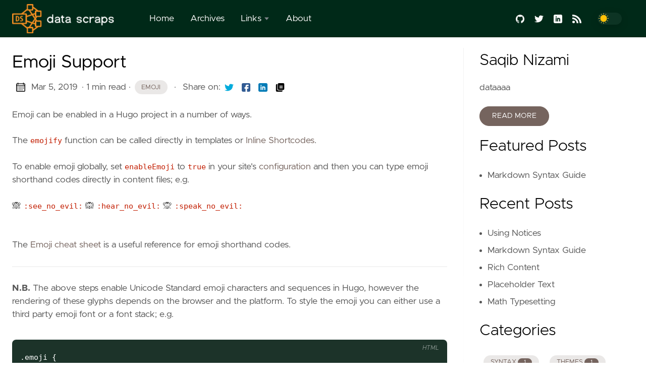

--- FILE ---
content_type: text/html; charset=utf-8
request_url: https://www.snizami.com/post/emoji-support/
body_size: 6280
content:
<!DOCTYPE html><html lang="en" data-figures="" class="page"><head>
<title>Emoji Support | data scraps | snizami.com</title>
<meta charset="utf-8">
<meta name="viewport" content="width=device-width,initial-scale=1,maximum-scale=1,user-scalable=no">
<meta http-equiv="x-ua-compatible" content="IE=edge">


<meta property="og:locale" content="en">
<meta property="og:type" content="article">
<meta name="description" content="Guide to emoji usage in Hugo">
<meta name="twitter:card" content="summary">
<meta name="twitter:creator" content="@kibsa">
<meta name="twitter:title" content="Emoji Support">
<meta property="og:url" content="https://www.snizami.com/post/emoji-support/">
<meta property="og:title" content="Emoji Support">
<meta property="og:description" content="Guide to emoji usage in Hugo">
<meta property="og:image" content="https://www.snizami.com/images/thumbnail.png">
<link rel="apple-touch-icon" sizes="180x180" href="https://www.snizami.com/icons/apple-touch-icon.png">
<link rel="icon" type="image/png" sizes="32x32" href="https://www.snizami.com/icons/favicon-32x32.png">
<link rel="manifest" href="https://www.snizami.com/icons/site.webmanifest">
<link rel="canonical" href="https://www.snizami.com/post/emoji-support/">
<link rel="preload" href="https://www.snizami.com/css/styles.460ad45eb7afa052f3926c818acfd4d1714bb03f27b8cb72e8f9a3aedbaead78d6c5b319ee8e3a6c124f11215d34486c704a846ef03b7f5166ebe5908fc251dd.css" integrity="sha512-RgrUXrevoFLzkmyBis/U0XFLsD8nuMty6PmjrtuurXjWxbMZ7o46bBJPESFdNEhscEqEbvA7f1Fm6+WQj8JR3Q==" as="style" crossorigin="anonymous">
<link rel="preload" href="https://www.snizami.com/js/bundle.min.14825dc619648aeca2e4e66c65ef7d06ea216e6a64cd503f64d2fe77950ee425c47fc0f2cf993c2d656f534914619a2c47c8313438a810ed5008db38a46a812d.js" as="script" integrity="sha512-FIJdxhlkiuyi5OZsZe99BuohbmpkzVA/ZNL+d5UO5CXEf8Dyz5k8LWVvU0kUYZosR8gxNDioEO1QCNs4pGqBLQ==" crossorigin="anonymous">
<link rel="stylesheet" type="text/css" href="https://www.snizami.com/css/styles.460ad45eb7afa052f3926c818acfd4d1714bb03f27b8cb72e8f9a3aedbaead78d6c5b319ee8e3a6c124f11215d34486c704a846ef03b7f5166ebe5908fc251dd.css" integrity="sha512-RgrUXrevoFLzkmyBis/U0XFLsD8nuMty6PmjrtuurXjWxbMZ7o46bBJPESFdNEhscEqEbvA7f1Fm6+WQj8JR3Q==" crossorigin="anonymous">
</head>
<body data-code="7" data-lines="false" id="documentTop">
<header class="nav_header">
<nav class="nav"><a href="https://www.snizami.com" class="nav_brand nav_item" title="data scraps | snizami.com" target="_blank" rel="noopener">
<img src="https://www.snizami.com/logos/logo.png" class="logo" alt="data scraps | snizami.com">
<div class="nav_close">
<div><svg class="icon"><use xlink:href="#open-menu"></use></svg><svg class="icon"><use xlink:href="#closeme"></use></svg></div>
</div>
</a>
<div class="nav_body nav_body_left">
<div class="nav_parent">
<a href="https://www.snizami.com" class="nav_item" title="Home" target="_blank" rel="noopener">Home </a>
</div>
<div class="nav_parent">
<a href="https://www.snizami.com/post/rich-content/" class="nav_item" title="Archives">Archives </a>
</div>
<div class="nav_parent">
<a href="https://www.snizami.com" class="nav_item" title="Links" target="_blank" rel="noopener">Links <img src="https://www.snizami.com/icons/caret-icon.svg" alt="icon" class="nav_icon"></a>
<div class="nav_sub">
<span class="nav_child"></span>
<a href="https://www.linkedin.com/" class="nav_child nav_item" title="LinkedIn" target="_blank" rel="noopener">LinkedIn</a>
<a href="https://twitter.com/" class="nav_child nav_item" title="Twitter" target="_blank" rel="noopener">Twitter</a>
</div>
</div>
<div class="nav_parent">
<a href="https://www.snizami.com/about/" class="nav_item" title="About">About </a>
</div>
<div class="nav_parent">
<a href="#" class="nav_item"></a>
<div class="nav_sub">
<span class="nav_child"></span>
<a href="https://www.snizami.com/" class="nav_child nav_item"></a>
<a href="https://www.snizami.com/pt/" class="nav_child nav_item"></a>
</div>
</div>
<div class="follow">
<a href="https://github.com/#" target="_blank" rel="noopener"><svg class="icon"><use xlink:href="#github"></use></svg>
</a>
<a href="https://twitter.com/#" target="_blank" rel="noopener"><svg class="icon"><use xlink:href="#twitter"></use></svg>
</a>
<a href="https://www.linkedin.com/in/#" target="_blank" rel="noopener"><svg class="icon"><use xlink:href="#linkedin"></use></svg>
</a>
<a href="https://www.snizami.com/index.xml"><svg class="icon"><use xlink:href="#rss"></use></svg>
</a>
<div class="color_mode">
<input type="checkbox" class="color_choice" id="mode">
</div>
</div>
</div>
</nav>
</header>
<main>
<div class="grid-inverse wrap content">
<article class="post_content">
<h1 class="post_title">Emoji Support</h1>
<div class="post_meta">
<span><svg class="icon"><use xlink:href="#calendar"></use></svg></span>
<span class="post_date">
Mar 5, 2019</span>
<span class="post_time"> · 1 min read</span><span>&nbsp;· <a href="https://www.snizami.com/tags/emoji" title="emoji" class="post_tag button button_translucent">emoji
</a>
</span>
<span class="page_only">&nbsp;·
<div class="post_share">
Share on:
<a href="https://twitter.com/intent/tweet?text=Emoji%20Support&amp;url=https%3a%2f%2fwww.snizami.com%2fpost%2femoji-support%2f&amp;tw_p=tweetbutton" class="twitter" title="Share on Twitter" target="_blank" rel="nofollow"><svg class="icon"><use xlink:href="#twitter"></use></svg>
</a>
<a href="https://www.facebook.com/sharer.php?u=https%3a%2f%2fwww.snizami.com%2fpost%2femoji-support%2f&amp;t=Emoji%20Support" class="facebook" title="Share on Facebook" target="_blank" rel="nofollow"><svg class="icon"><use xlink:href="#facebook"></use></svg>
</a>
<a href="#linkedinshare" id="linkedinshare" class="linkedin" title="Share on LinkedIn" rel="nofollow"><svg class="icon"><use xlink:href="#linkedin"></use></svg>
</a>
<a href="https://www.snizami.com/post/emoji-support/" title="Copy Link" class="link link_yank"><svg class="icon"><use xlink:href="#copy"></use></svg>
</a>
</div>
</span>
</div>
<p>Emoji can be enabled in a Hugo project in a number of ways.</p>
<p>The <a href="https://gohugo.io/functions/emojify/" target="_blank" rel="noopener"><code class="noClass">emojify</code></a> function can be called directly in templates or <a href="https://gohugo.io/templates/shortcode-templates/#inline-shortcodes" target="_blank" rel="noopener">Inline Shortcodes</a>.</p>
<p>To enable emoji globally, set <code class="noClass">enableEmoji</code> to <code class="noClass">true</code> in your site's <a href="https://gohugo.io/getting-started/configuration/" target="_blank" rel="noopener">configuration</a> and then you can type emoji shorthand codes directly in content files; e.g.</p>
<p><span class="nowrap"><span class="emojify">🙈</span> <code class="noClass">:see_no_evil:</code></span> <span class="nowrap"><span class="emojify">🙉</span> <code class="noClass">:hear_no_evil:</code></span> <span class="nowrap"><span class="emojify">🙊</span> <code class="noClass">:speak_no_evil:</code></span></p>
<br>
<p>The <a href="http://www.emoji-cheat-sheet.com/" target="_blank" rel="noopener">Emoji cheat sheet</a> is a useful reference for emoji shorthand codes.</p>
<hr>
<p><strong>N.B.</strong> The above steps enable Unicode Standard emoji characters and sequences in Hugo, however the rendering of these glyphs depends on the browser and the platform. To style the emoji you can either use a third party emoji font or a font stack; e.g.</p>
<div class="highlight_wrap"><div class="highlight"><pre tabindex="0" class="chroma"><code class="language-html" data-lang="html"><span class="ln pre_nolines">1</span>.emoji {
<span class="ln pre_nolines">2</span>  font-family: Apple Color Emoji, Segoe UI Emoji, NotoColorEmoji, Segoe UI Symbol, Android Emoji, EmojiSymbols;
<span class="ln pre_nolines">3</span>}</code></pre></div><div class="panel_box"><a href="#" title="Copy Code" class="icon panel_icon panel_copy"></a><a href="#" title="Toggle Line Numbers" class="icon panel_icon panel_lines"></a><a href="#" title="Toggle Line Wrap" class="icon panel_icon panel_wrap"></a><a href="#" title="Toggle code block expand" class="icon panel_icon panel_expand panel_hide"></a></div><div class="lang">html</div></div>
</article>
<aside class="sidebar">
<section class="sidebar_inner">
<h2>Saqib Nizami</h2>
<div class="author_bio">
dataaaa
</div>
<a href="https://www.snizami.com/about/" class="button mt-1" role="button" title="Read More">Read More</a>
<h2 class="mt-4">Featured Posts</h2>
<ul>
<li>
<a href="https://www.snizami.com/post/markdown-syntax/" class="nav-link" title="Markdown Syntax Guide">Markdown Syntax Guide</a>
</li>
</ul>
<h2 class="mt-4">Recent Posts</h2>
<ul class="flex-column">
<li>
<a href="https://www.snizami.com/post/notices/" class="nav-link" title="Using Notices">Using Notices</a>
</li>
<li>
<a href="https://www.snizami.com/post/markdown-syntax/" class="nav-link" title="Markdown Syntax Guide">Markdown Syntax Guide</a>
</li>
<li>
<a href="https://www.snizami.com/post/rich-content/" class="nav-link" title="Rich Content">Rich Content</a>
</li>
<li>
<a href="https://www.snizami.com/post/placeholder-text/" class="nav-link" title="Placeholder Text">Placeholder Text</a>
</li>
<li>
<a href="https://www.snizami.com/post/math-typesetting/" class="nav-link" title="Math Typesetting">Math Typesetting</a>
</li>
</ul>
<div>
<h2 class="mt-4 taxonomy" id="categories-section">Categories</h2>
<nav class="tags_nav">
<a href="https://www.snizami.com/categories/syntax/" class="post_tag button button_translucent" title="syntax">
SYNTAX
<span class="button_tally">1</span>
</a>
<a href="https://www.snizami.com/categories/themes/" class="post_tag button button_translucent" title="themes">
THEMES
<span class="button_tally">1</span>
</a>
</nav>
</div>
<div>
<h2 class="mt-4 taxonomy" id="series-section">Series</h2>
<nav class="tags_nav">
<a href="https://www.snizami.com/series/themes-guide/" class="post_tag button button_translucent" title="themes-guide">
THEMES-GUIDE
<span class="button_tally">1</span>
</a>
</nav>
</div>
<div>
<h2 class="mt-4 taxonomy" id="tags-section">Tags</h2>
<nav class="tags_nav">
<a href="https://www.snizami.com/tags/markdown/" class="post_tag button button_translucent" title="markdown">
MARKDOWN
<span class="button_tally">2</span>
</a>
<a href="https://www.snizami.com/tags/css/" class="post_tag button button_translucent" title="css">
CSS
<span class="button_tally">1</span>
</a>
<a href="https://www.snizami.com/tags/emoji/" class="post_tag button button_translucent" title="emoji">
EMOJI
<span class="button_tally">1</span>
</a>
<a href="https://www.snizami.com/tags/featured/" class="post_tag button button_translucent" title="featured">
FEATURED
<span class="button_tally">1</span>
</a>
<a href="https://www.snizami.com/tags/html/" class="post_tag button button_translucent" title="html">
HTML
<span class="button_tally">1</span>
</a>
<a href="https://www.snizami.com/tags/index/" class="post_tag button button_translucent" title="index">
INDEX
<span class="button_tally">1</span>
</a>
<a href="https://www.snizami.com/tags/privacy/" class="post_tag button button_translucent" title="privacy">
PRIVACY
<span class="button_tally">1</span>
</a>
<a href="https://www.snizami.com/tags/shortcodes/" class="post_tag button button_translucent" title="shortcodes">
SHORTCODES
<span class="button_tally">1</span>
</a>
<a href="https://www.snizami.com/tags/text/" class="post_tag button button_translucent" title="text">
TEXT
<span class="button_tally">1</span>
</a>
<a href="https://www.snizami.com/tags/themes/" class="post_tag button button_translucent" title="themes">
THEMES
<span class="button_tally">1</span>
</a>
</nav>
</div>
</section>
</aside>
</div>
</main><svg width="0" height="0" class="hidden"><symbol viewBox="0 0 512 512" xmlns="http://www.w3.org/2000/svg" id="facebook"><path d="M437 0H75C33.648.0.0 33.648.0 75v362c0 41.352 33.648 75 75 75h151V331h-60v-90h60v-61c0-49.629 40.371-90 90-90h91v90h-91v61h91l-15 90h-76v181h121c41.352.0 75-33.648 75-75V75c0-41.352-33.648-75-75-75zm0 0"></path></symbol><symbol xmlns="http://www.w3.org/2000/svg" viewBox="0 0 18.001 18.001" id="twitter"><path d="M15.891 4.013c.808-.496 1.343-1.173 1.605-2.034a8.68 8.68.0 01-2.351.861c-.703-.756-1.593-1.14-2.66-1.14-1.043.0-1.924.366-2.643 1.078A3.56 3.56.0 008.766 5.383c0 .309.039.585.117.819-3.076-.105-5.622-1.381-7.628-3.837-.34.601-.51 1.213-.51 1.846.0 1.301.549 2.332 1.645 3.089-.625-.053-1.176-.211-1.645-.47.0.929.273 1.705.82 2.388a3.623 3.623.0 002.115 1.291c-.312.08-.641.118-.979.118-.312.0-.533-.026-.664-.083.23.757.664 1.371 1.291 1.841a3.652 3.652.0 002.152.743C4.148 14.173 2.625 14.69.902 14.69c-.422.0-.721-.006-.902-.038 1.697 1.102 3.586 1.649 5.676 1.649 2.139.0 4.029-.542 5.674-1.626 1.645-1.078 2.859-2.408 3.639-3.974a10.77 10.77.0 001.172-4.892v-.468a7.788 7.788.0 001.84-1.921 8.142 8.142.0 01-2.11.593z"></path></symbol><symbol aria-hidden="true" xmlns="http://www.w3.org/2000/svg" viewBox="0 0 512 512" id="mail"><path d="M502.3 190.8c3.9-3.1 9.7-.2 9.7 4.7V4e2c0 26.5-21.5 48-48 48H48c-26.5.0-48-21.5-48-48V195.6c0-5 5.7-7.8 9.7-4.7 22.4 17.4 52.1 39.5 154.1 113.6 21.1 15.4 56.7 47.8 92.2 47.6 35.7.3 72-32.8 92.3-47.6 102-74.1 131.6-96.3 154-113.7zM256 320c23.2.4 56.6-29.2 73.4-41.4 132.7-96.3 142.8-104.7 173.4-128.7 5.8-4.5 9.2-11.5 9.2-18.9v-19c0-26.5-21.5-48-48-48H48C21.5 64 0 85.5.0 112v19c0 7.4 3.4 14.3 9.2 18.9 30.6 23.9 40.7 32.4 173.4 128.7 16.8 12.2 50.2 41.8 73.4 41.4z"></path></symbol><symbol xmlns="http://www.w3.org/2000/svg" viewBox="0 0 512 512" id="calendar"><path d="M452 40h-24V0h-40v40H124V0H84v40H60C26.916 40 0 66.916.0 1e2v352c0 33.084 26.916 60 60 60h392c33.084.0 60-26.916 60-60V1e2c0-33.084-26.916-60-60-60zm20 412c0 11.028-8.972 20-20 20H60c-11.028.0-20-8.972-20-20V188h432v264zm0-304H40v-48c0-11.028 8.972-20 20-20h24v40h40V80h264v40h40V80h24c11.028.0 20 8.972 20 20v48z"></path><path d="M76 230h40v40H76zm80 0h40v40h-40zm80 0h40v40h-40zm80 0h40v40h-40zm80 0h40v40h-40zM76 310h40v40H76zm80 0h40v40h-40zm80 0h40v40h-40zm80 0h40v40h-40zM76 390h40v40H76zm80 0h40v40h-40zm80 0h40v40h-40zm80 0h40v40h-40zm80-80h40v40h-40z"></path></symbol><symbol xmlns="http://www.w3.org/2000/svg" viewBox="0 0 512 512" id="github"><path d="M255.968 5.329C114.624 5.329.0 120.401.0 262.353c0 113.536 73.344 209.856 175.104 243.872 12.8 2.368 17.472-5.568 17.472-12.384.0-6.112-.224-22.272-.352-43.712-71.2 15.52-86.24-34.464-86.24-34.464-11.616-29.696-28.416-37.6-28.416-37.6-23.264-15.936 1.728-15.616 1.728-15.616 25.696 1.824 39.2 26.496 39.2 26.496 22.848 39.264 59.936 27.936 74.528 21.344 2.304-16.608 8.928-27.936 16.256-34.368-56.832-6.496-116.608-28.544-116.608-127.008.0-28.064 9.984-51.008 26.368-68.992-2.656-6.496-11.424-32.64 2.496-68 0 0 21.504-6.912 70.4 26.336 20.416-5.696 42.304-8.544 64.096-8.64 21.728.128 43.648 2.944 64.096 8.672 48.864-33.248 70.336-26.336 70.336-26.336 13.952 35.392 5.184 61.504 2.56 68 16.416 17.984 26.304 40.928 26.304 68.992.0 98.72-59.84 120.448-116.864 126.816 9.184 7.936 17.376 23.616 17.376 47.584.0 34.368-.32 62.08-.32 70.496.0 6.88 4.608 14.88 17.6 12.352C438.72 472.145 512 375.857 512 262.353 512 120.401 397.376 5.329 255.968 5.329z"></path></symbol><symbol xmlns="http://www.w3.org/2000/svg" viewBox="0 0 212 212" id="gitlab"><path d="M12.3 74.7h54L43.3 3c-1-3.6-6.4-3.6-7.6.0L12.3 74.8z"></path><path d="M12.3 74.7.5 111c-1 3.2.0 6.8 3 8.8l101.6 74-92.5-119z"></path><path d="M105 193.7l-38.6-119h-54l92.7 119z"></path><path d="M105 193.7l38.7-119H66.4l38.7 119z"></path><path d="M105 193.7l38.7-119H198l-93 119z"></path><path d="M198 74.7l11.6 36.2c1 3 0 6.6-3 8.6l-101.5 74 93-119z"></path><path d="M198 74.7h-54.3L167 3c1.2-3.6 6.4-3.6 7.6.0L198 74.8z"></path></symbol><symbol viewBox="0 0 24 24" xmlns="http://www.w3.org/2000/svg" id="rss"><circle cx="3.429" cy="20.571" r="3.429"></circle><path d="M11.429 24h4.57C15.999 15.179 8.821 8.001.0 8v4.572c6.302.001 11.429 5.126 11.429 11.428z"></path><path d="M24 24C24 10.766 13.234.0.0.0v4.571c10.714.0 19.43 8.714 19.43 19.429z"></path></symbol><symbol viewBox="0 0 512 512" xmlns="http://www.w3.org/2000/svg" id="linkedin"><path d="M437 0H75C33.648.0.0 33.648.0 75v362c0 41.352 33.648 75 75 75h362c41.352.0 75-33.648 75-75V75c0-41.352-33.648-75-75-75zM181 406h-60V196h60zm0-240h-60v-60h60zm210 240h-60V286c0-16.54-13.46-30-30-30s-30 13.46-30 30v120h-60V196h60v11.309C286.719 202.422 296.93 196 316 196c40.691.043 75 36.547 75 79.688zm0 0"></path></symbol><symbol xmlns="http://www.w3.org/2000/svg" viewBox="0 0 612 612" id="arrow"><path d="M604.501 440.509 325.398 134.956c-5.331-5.357-12.423-7.627-19.386-7.27-6.989-.357-14.056 1.913-19.387 7.27L7.499 440.509c-9.999 10.024-9.999 26.298.0 36.323s26.223 10.024 36.222.0l262.293-287.164L568.28 476.832c9.999 10.024 26.222 10.024 36.221.0 9.999-10.023 9.999-26.298.0-36.323z"></path></symbol><symbol viewBox="0 0 512 512" xmlns="http://www.w3.org/2000/svg" id="carly"><path d="M504.971 239.029 448 182.059V84c0-46.317-37.682-84-84-84h-44c-13.255.0-24 10.745-24 24s10.745 24 24 24h44c19.851.0 36 16.149 36 36v108c0 6.365 2.529 12.47 7.029 16.971L454.059 256l-47.029 47.029A24.002 24.002.0 004e2 320v108c0 19.851-16.149 36-36 36h-44c-13.255.0-24 10.745-24 24s10.745 24 24 24h44c46.318.0 84-37.683 84-84v-98.059l56.971-56.971c9.372-9.372 9.372-24.568.0-33.941zM112 192V84c0-19.851 16.149-36 36-36h44c13.255.0 24-10.745 24-24S205.255.0 192 0h-44c-46.318.0-84 37.683-84 84v98.059l-56.971 56.97c-9.373 9.373-9.373 24.568.0 33.941L64 329.941V428c0 46.317 37.682 84 84 84h44c13.255.0 24-10.745 24-24s-10.745-24-24-24h-44c-19.851.0-36-16.149-36-36V320c0-6.365-2.529-12.47-7.029-16.971L57.941 256l47.029-47.029A24.002 24.002.0 00112 192z"></path></symbol><symbol viewBox="0 0 24 24" xmlns="http://www.w3.org/2000/svg" id="copy"><path d="M23 2.75A2.75 2.75.0 0020.25.0H8.75A2.75 2.75.0 006 2.75v13.5A2.75 2.75.0 008.75 19h11.5A2.75 2.75.0 0023 16.25zM18.25 14.5h-7.5a.75.75.0 010-1.5h7.5a.75.75.0 010 1.5zm0-3h-7.5a.75.75.0 010-1.5h7.5a.75.75.0 010 1.5zm0-3h-7.5a.75.75.0 010-1.5h7.5a.75.75.0 010 1.5z"></path><path d="M8.75 20.5A4.255 4.255.0 014.5 16.25V2.75c0-.086.02-.166.025-.25H3.75A2.752 2.752.0 001 5.25v16A2.752 2.752.0 003.75 24h12a2.752 2.752.0 002.75-2.75v-.75z"></path></symbol><symbol xmlns="http://www.w3.org/2000/svg" viewBox="0 0 512.001 512.001" id="closeme"><path d="M284.286 256.002 506.143 34.144c7.811-7.811 7.811-20.475.0-28.285-7.811-7.81-20.475-7.811-28.285.0L256 227.717 34.143 5.859c-7.811-7.811-20.475-7.811-28.285.0-7.81 7.811-7.811 20.475.0 28.285l221.857 221.857L5.858 477.859c-7.811 7.811-7.811 20.475.0 28.285a19.938 19.938.0 0014.143 5.857 19.94 19.94.0 0014.143-5.857L256 284.287l221.857 221.857c3.905 3.905 9.024 5.857 14.143 5.857s10.237-1.952 14.143-5.857c7.811-7.811 7.811-20.475.0-28.285L284.286 256.002z"></path></symbol><symbol xmlns="http://www.w3.org/2000/svg" viewBox="0 0 512 512" id="open-menu"><path d="M492 236H20c-11.046.0-20 8.954-20 20s8.954 20 20 20h472c11.046.0 20-8.954 20-20s-8.954-20-20-20zm0-160H20C8.954 76 0 84.954.0 96s8.954 20 20 20h472c11.046.0 20-8.954 20-20s-8.954-20-20-20zm0 320H20c-11.046.0-20 8.954-20 20s8.954 20 20 20h472c11.046.0 20-8.954 20-20s-8.954-20-20-20z"></path></symbol><symbol xmlns="http://www.w3.org/2000/svg" viewBox="0 0 24 24" id="instagram"><path d="M12 2.163c3.204.0 3.584.012 4.85.07 3.252.148 4.771 1.691 4.919 4.919.058 1.265.069 1.645.069 4.849.0 3.205-.012 3.584-.069 4.849-.149 3.225-1.664 4.771-4.919 4.919-1.266.058-1.644.07-4.85.07-3.204.0-3.584-.012-4.849-.07-3.26-.149-4.771-1.699-4.919-4.92-.058-1.265-.07-1.644-.07-4.849.0-3.204.013-3.583.07-4.849.149-3.227 1.664-4.771 4.919-4.919 1.266-.057 1.645-.069 4.849-.069zM12 0C8.741.0 8.333.014 7.053.072c-4.358.2-6.78 2.618-6.98 6.98-.059 1.281-.073 1.689-.073 4.948s.014 3.668.072 4.948c.2 4.358 2.618 6.78 6.98 6.98C8.333 23.986 8.741 24 12 24s3.668-.014 4.948-.072c4.354-.2 6.782-2.618 6.979-6.98.059-1.28.073-1.689.073-4.948s-.014-3.667-.072-4.947c-.196-4.354-2.617-6.78-6.979-6.98-1.281-.059-1.69-.073-4.949-.073zm0 5.838c-3.403.0-6.162 2.759-6.162 6.162S8.597 18.163 12 18.163s6.162-2.759 6.162-6.163c0-3.403-2.759-6.162-6.162-6.162zM12 16c-2.209.0-4-1.79-4-4 0-2.209 1.791-4 4-4s4 1.791 4 4c0 2.21-1.791 4-4 4zm6.406-11.845c-.796.0-1.441.645-1.441 1.44s.645 1.44 1.441 1.44c.795.0 1.439-.645 1.439-1.44s-.644-1.44-1.439-1.44z"></path></symbol><symbol xmlns="http://www.w3.org/2000/svg" viewBox="0 0 24 24" id="youtube"><path d="M19.615 3.184c-3.604-.246-11.631-.245-15.23.0-3.897.266-4.356 2.62-4.385 8.816.029 6.185.484 8.549 4.385 8.816 3.6.245 11.626.246 15.23.0C23.512 20.55 23.971 18.196 24 12c-.029-6.185-.484-8.549-4.385-8.816zM9 16V8l8 3.993L9 16z"></path></symbol><symbol xmlns="http://www.w3.org/2000/svg" viewBox="0 0 24 24" id="stackoverflow"><path d="M21 27v-8h3v11H0V19h3v8h18z"></path><path d="M17.1.2 15 1.8l7.9 10.6 2.1-1.6L17.1.2zm3.7 14.7L10.6 6.4l1.7-2 10.2 8.5-1.7 2zM7.2 12.3l12 5.6 1.1-2.4-12-5.6-1.1 2.4zm-1.8 6.8 13.56 1.96.17-2.38-13.26-2.55-.47 2.97zM19 25H5v-3h14v3z"></path></symbol></svg>
<footer class="footer">
<div class="footer_inner wrap pale">
<img src="https://www.snizami.com/icons/apple-touch-icon.png" class="icon icon_2 transparent" alt="data scraps | snizami.com">
<p>Copyright&nbsp;<span class="year">2026</span>&nbsp;DATA SCRAPS | SNIZAMI.COM. All Rights Reserved</p><a class="to_top" href="#documentTop" style="left: 1372px;"><svg class="icon"><use xlink:href="#arrow"></use></svg>
</a>
</div>
</footer>


</body></html>

--- FILE ---
content_type: text/css; charset=UTF-8
request_url: https://www.snizami.com/css/styles.460ad45eb7afa052f3926c818acfd4d1714bb03f27b8cb72e8f9a3aedbaead78d6c5b319ee8e3a6c124f11215d34486c704a846ef03b7f5166ebe5908fc251dd.css
body_size: 5557
content:
html{--color-mode: 'lit';--light: #fff;--dark: #000;--bg: #1C3329;--haze: #f2f2f2;--gray: #020202;--accent: var(--gray);--text: #575757;--header-text: var(--dark);--font: Metropolis, sans-serif;--theme: #75645E;--ease: cubic-bezier(.19,1,.22,1);--code-bg: var(--bg);--table-bg: var(--light);--table-haze: var(--haze);--table-border: #dedede;--footer-bg: var(--haze);--shadow: rgba(0,0,0,0.12);--translucent: rgba(0,0,0,0.05);--translucent-light: rgba(255,255,255,0.05);--post-bg: var(--light);--choice-bg: var(--haze);--ease: cubic-bezier(0.39, 0.575, 0.565, 1);--easing: cubic-bezier(.19,1,.22,1);--notice-code-bg: var(--bg);--notice-info-border-color: #6AB0DE;--notice-info-background: #E7F2FA;--notice-note-border-color: #F0B37E;--notice-note-background: #FFF2DB;--notice-tip-border-color: rgba(92, 184, 92, 0.8);--notice-tip-background: #E6F9E6;--notice-warning-border-color: rgba(217, 83, 79, 0.8);--notice-warning-background: #FAE2E2}html.page{--choice-bg: var(--light)}html[data-mode="dim"]{--light: hsla(0,0%,100%,0.87);--color-mode: 'dim';--text: var(--light);--accent: var(--bubble);--choice-bg: var(--bg);--code-bg: var(--translucent-light);--header-text: var(--light);--table-bg: var(--code-bg);--table-haze: rgba(255,255,255,0.1);--table-border: var(--code-bg);--footer-bg: var(--bg);--post-bg: var(--translucent-light)}html[data-mode="dim"] *{box-shadow:none !important}html[data-mode="dim"] blockquote{background:var(--translucent-light);color:#dedede}html[data-mode="dim"] svg.icon{fill:var(--light)}html[data-mode="dim"] .icon img{background:none}html[data-mode="dim"] .icon svg{fill:#fafafa}html[data-mode="dim"] .sidebar_inner::before{display:none}html[data-mode="dim"] .color_choice::after{background-image:url("../images/night-moon.jpg");transform:translateX(1.4rem)}@media (prefers-color-scheme: dark){html:not([data-mode="lit"]){--light: hsla(0,0%,100%,0.87);--color-mode: 'dim';--text: var(--light);--accent: var(--bubble);--choice-bg: var(--bg);--code-bg: var(--translucent-light);--header-text: var(--light);--table-bg: var(--code-bg);--table-haze: rgba(255,255,255,0.1);--table-border: var(--code-bg);--footer-bg: var(--bg);--post-bg: var(--translucent-light)}html:not([data-mode="lit"]) *{box-shadow:none !important}html:not([data-mode="lit"]) blockquote{background:var(--translucent-light);color:#dedede}html:not([data-mode="lit"]) svg.icon{fill:var(--light)}html:not([data-mode="lit"]) .icon img{background:none}html:not([data-mode="lit"]) .icon svg{fill:#fafafa}html:not([data-mode="lit"]) .sidebar_inner::before{display:none}html:not([data-mode="lit"]) .color_choice::after{background-image:url("../images/night-moon.jpg");transform:translateX(1.4rem)}}@font-face{font-family:'Metropolis';font-style:normal;font-weight:200;src:local("Metropolis Extra Light"),local("Metropolis-Light"),url("../fonts/Metropolis-ExtraLight.woff2") format("woff2"),url("../fonts/Metropolis-ExtraLight.woff") format("woff");font-display:swap}@font-face{font-family:'Metropolis';font-style:italic;font-weight:200;src:local("Metropolis Extra Light Italic"),local("Metropolis-ExtraLightItalic"),url("../fonts/Metropolis-ExtraLightItalic.woff2") format("woff2"),url("../fonts/Metropolis-ExtraLightItalic.woff") format("woff");font-display:swap}@font-face{font-family:'Metropolis';font-style:normal;font-weight:300;src:local("Metropolis Light"),local("Metropolis-Light"),url("../fonts/Metropolis-Light.woff2") format("woff2"),url("../fonts/Metropolis-Light.woff") format("woff");font-display:swap}@font-face{font-family:'Metropolis';font-style:italic;font-weight:300;src:local("Metropolis Light Italic"),local("Metropolis-LightItalic"),url("../fonts/Metropolis-LightItalic.woff2") format("woff2"),url("../fonts/Metropolis-LightItalic.woff") format("woff");font-display:swap}@font-face{font-family:'Metropolis';font-style:normal;font-weight:400;src:local("Metropolis Regular"),local("Metropolis-Regular"),url("../fonts/Metropolis-Regular.woff2") format("woff2"),url("../fonts/Metropolis-Regular.woff") format("woff");font-display:swap}@font-face{font-family:'Metropolis';font-style:italic;font-weight:400;src:local("Metropolis Regular Italic"),local("Metropolis-RegularItalic"),url("../fonts/Metropolis-RegularItalic.woff2") format("woff2"),url("../fonts/Metropolis-RegularItalic.woff") format("woff");font-display:swap}@font-face{font-family:'Metropolis';font-style:normal;font-weight:500;src:local("Metropolis Medium"),local("Metropolis-Medium"),url("../fonts/Metropolis-Medium.woff2") format("woff2"),url("../fonts/Metropolis-Medium.woff") format("woff");font-display:swap}@font-face{font-family:'Metropolis';font-style:italic;font-weight:500;src:local("Metropolis Medium Italic"),local("Metropolis-MediumItalic"),url("../fonts/Metropolis-MediumItalic.woff2") format("woff2"),url("../fonts/Metropolis-MediumItalic.woff") format("woff");font-display:swap}@font-face{font-family:'Metropolis';font-style:normal;font-weight:700;src:local("Metropolis Bold"),local("Metropolis-Bold"),url("../fonts/Metropolis-Bold.woff") format("woff2"),url("../fonts/Metropolis-Bold.woff") format("woff");font-display:swap}@font-face{font-family:'Metropolis';font-style:italic;font-weight:700;src:local("Metropolis Bold Italic"),local("Metropolis-BoldItalic"),url("../fonts/Metropolis-BoldItalic.woff.woff2") format("woff2"),url("../fonts/Metropolis-BoldItalic.woff.woff") format("woff");font-display:swap}*{box-sizing:border-box;-webkit-appearance:none;margin:0;padding:0}body,html{scroll-behavior:smooth;-webkit-text-size-adjust:100%;font-kerning:normal;-webkit-font-feature-settings:"kern" 1;text-rendering:optimizeLegibility;text-rendering:geometricPrecision;-webkit-text-size-adjust:100%;font-size:100%}body::-webkit-scrollbar-corner,html::-webkit-scrollbar-corner{background-color:transparent}body{font-family:var(--font);background:var(--choice-bg);color:var(--text);font-size:1.1rem;line-height:1.5;max-width:1920px;margin:0 auto;position:relative;display:flex;flex-direction:column;justify-content:space-between;min-height:100vh;font-kerning:normal;-webkit-font-smoothing:antialiased;-moz-osx-font-smoothing:grayscale}a{text-decoration:none;color:inherit}a:focus,a:focus-within{outline:none !important}h1,h2,h3,h4,h5{font-family:inherit;font-weight:300;padding:5px 0;margin:15px 0;color:var(--header-text);line-height:1.35}h1:hover .link,h2:hover .link,h3:hover .link,h4:hover .link,h5:hover .link{opacity:1}h1{font-size:200%;font-weight:400}h2{font-size:175%}h3{font-size:150%}h4{font-size:125%}h5{font-size:120%}h6{font-size:100%}img,svg{max-width:100%;vertical-align:middle}img{height:auto;margin:1rem auto;padding:0}img:focus,img:focus-within{outline:none !important;border:none !important}main{flex:1}ul{list-style:none;-webkit-padding-start:0;-moz-padding-start:0}em{font-weight:500}b,strong{font-weight:700}hr{border:none;padding:1px;background:#e7e7e7;opacity:0.5;margin:1rem 0}@media (prefers-color-scheme: dark){hr{background:var(--theme)}}aside h3{position:relative;margin:0 !important}aside ul{list-style:initial;padding-left:1rem}aside li{padding:0.25rem 0}table{width:100%;border-collapse:collapse;background:var(--table-haze);margin-bottom:1.5rem}table:not(.ln-table) t{background:var(--table-bg)}td,th{padding:0.5rem 1rem;border:1px solid var(--table-border)}td,th{padding:0.5rem 1rem;font-weight:400}td:not(:first-child),th:not(:first-child){padding-left:1.5rem}th{font-weight:700}tbody{padding:0}tbody tr:nth-child(even){background-color:var(--table-haze)}tbody tr:nth-child(odd){background-color:var(--table-bg)}blockquote{margin:25px auto;quotes:"“" "”" "‘" "’";padding:1.5rem;color:#555555;padding:1rem 1.5rem;border-left:0.2rem solid #75645E;position:relative;background:var(--haze)}blockquote+.highlight_wrap{margin-top:2.25rem}p{padding:0.8rem 0}.nav_open+.nav_sub::before,.nav_open+.nav_sub .nav_child:first-child::before{width:0;height:0;border-left:0.33rem solid transparent;border-right:0.33rem solid transparent;top:-0.5rem;left:1rem}.nav{color:#fafafa;display:flex;justify-content:space-between;--maxWidth: 1440px;max-width:var(--maxWidth);margin-left:auto;margin-right:auto}.nav_active{background-color:rgba(255,255,255,0.05);border-radius:0.25rem}.nav_icon{width:0.7rem;margin-left:0.33rem;transition:transform 0.3s var(--ease);transform-origin:50% 50%}.nav_body{display:flex;flex:1}.nav_header{background-color:#002918;padding:0 1.5rem;position:fixed;width:100%;z-index:99;left:0}.nav_item{padding:0.5rem 1rem;display:inline-flex;align-items:center}.nav_sub{width:100%;left:0;position:absolute;z-index:20;border-radius:0 0 0.5rem 0.5rem;top:3rem;transition:height 0.3s ease-in-out;height:0;overflow:hidden;padding:0.96rem 0 0;background:transparent}.nav_parent{position:relative;display:flex;align-items:center;margin:0.25rem 0;border-radius:0.5rem}.nav_open+.nav_sub .nav_child{padding-top:0.5rem;padding-bottom:0.5rem;z-index:3}@media screen and (min-width: 769px){.nav_open+.nav_sub .nav_child+a{padding-top:0}}.nav_open+.nav_sub .nav_child:not(:first-child){position:relative}.nav_open+.nav_sub .nav_child:first-child::before{position:absolute;content:"";border-bottom:0.5rem solid var(--translucent-light);z-index:2}.nav_open+.nav_sub{height:initial;z-index:999;overflow:initial;border-radius:0.5rem;padding-bottom:0.5rem}@media screen and (min-width: 769px){.nav_open+.nav_sub{color:var(--text)}}.nav_open+.nav_sub::before,.nav_open+.nav_sub::after{content:"";position:absolute}.nav_open+.nav_sub::before{z-index:1}@media screen and (min-width: 769px){.nav_open+.nav_sub::before{border-bottom:0.5rem solid var(--choice-bg)}}.nav_open+.nav_sub::after{top:0;left:0;right:0;bottom:0;background:var(--translucent-light);border-radius:0.5rem;box-shadow:0 1rem 3rem rgba(0,0,0,0.25)}@media screen and (min-width: 769px){.nav_open+.nav_sub{background:var(--choice-bg);width:auto;white-space:nowrap}}.nav_open .nav_icon{transform:rotate(180deg)}.nav_sub .nav_item{z-index:5;display:block;padding-top:0.75rem;padding-bottom:0.75rem;transition:background 0.3s ease-out;margin:0}.nav_sub .nav_item:not(.nav_child){position:relative}.nav_brand img{max-width:15rem;margin:0}@media screen and (min-width: 769px){.nav_brand{padding-left:0}.nav_brand img{background:transparent !important}}.nav_center{display:none}@media screen and (min-width: 769px){.nav_center{display:flex;flex:1;align-items:center;justify-content:center}.nav_center+.follow{flex:initial}}@media screen and (min-width: 769px){.nav_hide{display:none}}.nav_close{display:none}.content,.footer{padding:1.5rem}@media screen and (min-width: 1441px){.content,.footer{padding:1.5rem 0}}.content{padding-top:5rem;--maxWidth: 1440px;max-width:var(--maxWidth);margin-left:auto;margin-right:auto}.footer{background:var(--footer-bg);margin-top:2rem;font-size:0.9rem}.footer_inner{--maxWidth: 1440px;max-width:var(--maxWidth);margin-left:auto;margin-right:auto;display:grid;grid-template-columns:4rem 1fr;align-items:center;position:relative}.button{background-color:#75645E;color:#fff;display:inline-flex;padding:0.5rem 1.5rem;text-transform:uppercase;border:1px solid #75645E;border-radius:1.5rem;font-size:0.9rem;align-items:center;user-select:none}.button:hover,.button:focus{background-color:#3c3431;color:#fff;border:1px solid #3c3431}.button_translucent{background-color:rgba(117,100,94,0.15);color:#75645E;border:1px solid transparent}.button_tally{padding:0 0.75rem;border-radius:0.5rem;background-color:#75645E;display:inline-flex;justify-content:center;align-items:center;color:#fff;margin:0.1rem 0 0.1rem 0.2rem;font-size:0.7rem}.post_link,.post_title{margin-bottom:0}.post_link{line-height:1}.post_link>a{display:block;line-height:1.35}.posts{margin-top:2rem}.post_header{height:50vh;max-height:35rem;background-color:#002918;background-size:cover;background-position:center;margin-top:4.2rem}@media screen and (max-width: 992px){.post_header{height:40vh;margin-top:3rem}}@media screen and (max-width: 667px){.post_header{height:30vh}}.post_header+.content{padding-top:0}.post_item{margin-bottom:3rem;border-radius:0.5rem;background:var(--post-bg)}.post_tag{padding:0.2rem 0.8rem;font-size:0.8rem}.post_tags{display:none}.post_tags.jswidgetopen{display:initial;position:fixed;top:0;left:0;height:100vh;overflow-y:auto;width:100vw;padding:5rem 1.5rem;background:var(--translucent-light);cursor:pointer;z-index:999;overflow-y:auto}.post_tags_toggle{margin-top:0.5rem;margin-left:0.5rem;cursor:pointer}.post_tag,.post_share{margin:0.5rem}.post_share{display:inline-flex}.post_meta{align-items:stretch}.post_meta,.post_meta span{display:inline-flex;flex-flow:row wrap}.post_meta span{align-items:center;margin-bottom:0.5rem}@media screen and (max-width: 667px){.post_meta span:last-of-type{margin-top:-0.5rem}}@media screen and (min-width: 667px){.post_meta .button{margin:0 0.5rem}}.post_date{margin-right:0.5rem;margin-left:0.25rem}.post_content a{color:#75645E}.post_content ul,.post_content ol{list-style:initial;padding:0.5rem 1.25rem}.post_content ul li,.post_content ol li{padding-top:0.25rem}.post_content ol{list-style:decimal}.scrollable{display:grid;width:100%;max-width:100%;overflow-x:auto}.to-top{position:fixed;bottom:2rem;right:1.5rem;height:2.25rem;width:2.25rem;background-color:#75645E;display:flex;align-items:center;justify-content:center;border:none;-webkit-appearance:none;border-radius:50%;color:#fff !important;text-decoration:none !important;font-size:1.25rem;cursor:pointer}@media screen and (max-width: 667px){.to-top{bottom:2.25rem}}.to-top,.to-top:focus{outline:none}.mb-0{margin-bottom:0 !important}.tags_list{cursor:initial;background:var(--choice-bg);padding:4.5rem 1.5rem 1.5rem 1.5rem;border-radius:1rem;max-width:720px;margin:0 auto;box-shadow:0 0.5rem 1.5rem rgba(0,0,0,0.12);position:relative;display:flex;flex-flow:row wrap}.tags_nav{position:relative}.tags_hide{position:absolute;top:1rem;right:1.5rem;padding:0.5rem;border-radius:50%;cursor:pointer}@media screen and (min-width: 992px){.tags_hide{display:none}}.tags_sort{font-size:1rem;color:var(--light);background:var(--theme);position:absolute;top:1.5rem;left:1.5rem;border-radius:1.5rem;padding:0.1rem}.tags_sort,.tags_sort span{user-select:none}.tags_sort span{display:inline-flex;justify-content:center;align-items:center;height:2rem;position:relative;z-index:5;cursor:pointer;width:5rem;font-weight:500}.tags_sort::before{content:"";position:absolute;width:4.5rem;top:0.25rem;bottom:0.25rem;left:0.25rem;z-index:3;background:var(--bg);opacity:0.5;border-radius:1.5rem;transition:0.25s transform var(--ease)}.tags_sort.sorted::before{transform:translateX(5rem)}.tag-title{border-bottom:none !important;display:inline-block !important;position:relative;font-size:2rem;margin-bottom:-1rem}.tag-title::after{content:attr(data-count);margin-left:1.5rem;background-color:#eee;padding:0.25rem 1rem;border-radius:15%;font-size:1.5rem}.icon{display:inline-flex;justify-content:center;align-items:center;margin:0 0.5rem}.icon,.icon img,.icon svg{width:1.1rem;height:1.1rem}.icon_2{width:2.2rem;height:2.2rem}.link{opacity:0;position:relative}.link_yank{opacity:1}.link_yanked{position:absolute;right:-1rem;top:-2rem;background-color:#75645E;color:#fff;width:7rem;padding:0.25rem 0.5rem;font-size:0.9rem;border-radius:1rem;text-align:center}.link_yanked::after{position:absolute;top:1rem;content:"";border-color:#75645E transparent;border-style:solid;border-width:1rem 1rem 0 1rem;height:0;width:0;transform-origin:50% 50%;transform:rotate(145deg);right:0.45rem}.excerpt_header,.excerpt_footer{padding:1rem}.excerpt_footer{padding:0 1rem 2.25rem 1rem}.excerpt_thumbnail{min-height:10rem;display:none}@media screen and (min-width: 769px){.excerpt_thumbnail{display:block;border-radius:0.5rem}}.excerpt_footer.partition{display:grid}@media screen and (min-width: 769px){.excerpt_footer.partition{grid-template-columns:2fr 7fr;grid-gap:1rem}}.sidebar_inner{position:relative}.sidebar_inner::before{content:"";padding:0.5px;top:0;bottom:0;background:linear-gradient(to bottom, var(--haze), var(--light), var(--haze));position:absolute;left:-2rem}.author_header{display:grid;grid-template-columns:3rem 1fr;grid-gap:1rem}.author_bio a{color:#75645E}.pagination{display:flex}.page-item{padding:0.2rem}.page-item.disabled{opacity:0.7}.page-item:first-child,.page-item:last-child{display:none}.page-item.active a{background-color:#3c3431}.page-link{padding:0.25rem 0.75rem;background-color:#75645E;color:#fff;border-radius:1rem}.page_only{display:none !important}.page .page_only{display:initial !important}.round{border-radius:50%;max-width:100%;height:auto;padding:0;vertical-align:middle}.float_left{float:left;margin-right:1rem}.float_left+p{padding-top:0}.float_right{float:right;margin-left:1rem}.float_left::after,.float_right::after{clear:both}.follow{display:flex;align-items:center;flex:1;justify-content:flex-end}.follow svg{fill:#fafafa;margin-left:0.75rem}.img_alt{font-style:italic;padding-top:0rem;opacity:0.67;font-size:0.9rem}.to_top{background-color:#75645E;width:2.75rem;height:2.75rem;display:flex;justify-content:center;align-items:center;cursor:pointer;border-radius:50%;position:fixed;bottom:1.5rem;right:1.5rem;z-index:99}.to_top.ios{position:absolute;bottom:0.75rem;right:0}.to_top:hover{background-color:#75645E}.to_top svg{fill:#fff;opacity:0.5;transition:0.3s opacity var(--ease)}.to_top:hover svg{opacity:1}.color_mode{height:1.5rem;display:grid;align-items:center;margin:0 0.5rem}@media screen and (min-width: 769px){.color_mode{margin:0 1.5rem;grid-template-columns:1fr}}.color_choice{width:3rem;background-color:var(--translucent-light);border-radius:1rem;height:1.5rem;outline:none;border:none;-webkit-appearance:none;cursor:pointer;position:relative;position:relative;overflow:hidden;box-shadow:0 0.25rem 1rem rgba(0,0,0,0.15)}.color_choice::after{content:"";position:absolute;top:0.1rem;left:0.1rem;width:1.3rem;height:1.3rem;background-image:url("../images/sun.svg");background-position:center;background-size:cover;border-radius:50%;z-index:2}.color_animate{transition:transform 0.5s cubic-bezier(0.075, 0.82, 0.165, 1)}.color_animate::after{transition:transform 0.5s cubic-bezier(0.19, 1, 0.22, 1);will-change:transform}.taxonomy{text-transform:capitalize}.image-scale{position:fixed;z-index:999999;left:0;right:0;height:100vh;top:0;padding:1.5rem;background-color:var(--bg);display:grid;align-items:center;overflow:auto}.image-scale .image-scalable{background-color:var(--text)}.image-scalable{cursor:pointer;transition:transform 0.3s var(--ease)}.image_featured{display:block;margin-left:auto !important;margin-right:auto !important}.video{overflow:hidden;padding-bottom:56.25%;position:relative;height:0;margin:1.5rem 0;border-radius:0.6rem;background-color:var(--bg);box-shadow:0 1rem 2rem rgba(0,0,0,0.17)}.video iframe{left:0;top:0;height:100%;width:100%;border:none;position:absolute;transform:scale(1.02)}.notices{border-top-width:2rem;border-top-style:solid;color:#666;margin:2rem 0;padding-bottom:.1px;padding-left:1rem;padding-right:1rem}.notices .label{color:#fff;margin-top:-1.75rem;font-weight:bold}.notices .label::first-child::before{font-weight:900;margin-left:-.35rem;margin-right:.35rem}.notices.info{border-color:var(--notice-info-border-color);background:var(--notice-info-background)}.notices.warning{border-color:var(--notice-warning-border-color);background:var(--notice-warning-background)}.notices.note{border-color:var(--notice-note-border-color);background:var(--notice-note-background)}.notices.tip{border-color:var(--notice-tip-border-color);background:var(--notice-tip-background)}.notices .highlight_wrap{background:var(--notice-code-bg) !important}.pt-1{padding-top:1.5rem}.pb-1{padding-bottom:1.5rem}.mt-1{margin-top:1.5rem}.mb-1{margin-bottom:1.5rem}.pt-2{padding-top:3rem}.pb-2{padding-bottom:3rem}.mt-2{margin-top:3rem}.mb-2{margin-bottom:3rem}.flex{display:flex;flex-direction:column;align-items:center}.shadow{box-shadow:0 0 60px rgba(0,0,0,0.17)}@media screen and (min-width: 42rem){.grid-2,.grid-3,.grid-4,.grid-auto,.grid-inverse{display:grid;grid-template-columns:1fr}[class*='grid-']{grid-gap:2rem}.grid-inverse{grid-template-columns:70% 1fr;grid-column-gap:4rem}.grid-2{grid-template-columns:1fr 1fr}.grid-3{grid-template-columns:repeat(auto-fit, minmax(19rem, 1fr))}.grid-4{grid-template-columns:repeat(auto-fit, minmax(16rem, 1fr))}}.facebook svg{fill:#325c94}.twitter svg{fill:#00abdc}.linkedin svg{fill:#007bb6}.never{height:75vh;display:flex;justify-content:center;align-items:center;flex-direction:column;padding:1.5rem;text-align:center}.inline{display:inline;margin:0}.hidden{display:none}@media screen and (max-width: 769px){.nav,.nav_body{flex-direction:column}.nav_body{position:fixed;width:90%;max-width:16.5rem;top:0;bottom:0;background-color:#002918;transition:transform 0.3s var(--easing)}.nav_body_right{transform:translateX(100vw);right:0}.nav_body_left{transform:translateX(-100vw);left:0}.nav_close{width:3rem;position:absolute;right:-4rem;top:0;bottom:0;height:100%;cursor:pointer;z-index:1000;display:flex;justify-content:center;align-items:center}.nav_close svg{width:1.25rem;fill:var(--light);height:1.25rem;display:none}.nav_close svg:first-child{display:initial}.nav_close svg.isopen{display:none}.nav_close svg.isopen+svg{display:initial}.nav_brand{position:relative;z-index:999;width:calc(100% - 3rem);padding-left:0}.nav_parent{display:grid}.nav_sub{position:relative;top:initial;padding-top:0}.jsopen::after{content:"";position:fixed;z-index:2;background-color:rgba(0,0,0,0.3);top:0;left:0;right:0;bottom:0}.jsopen .nav_body{transform:translateX(0);padding-left:1.5rem;padding-right:1.5rem}.jsopen .nav_parent:first-child{margin-top:4.4rem}.jsopen .nav .follow{justify-content:flex-start;flex:initial;margin-top:0.75rem}}@keyframes pulse{0%{opacity:1}75%{opacity:0.1}100%{opacity:1}}code{font-size:15px;font-weight:400;overflow-y:hidden;display:block;font-family:'Monaco', monospace;word-break:break-all}code.noClass{--inlineColor: rgb(194, 29, 0);color:var(--inlineColor);display:inline;line-break:anywhere}.windows .highlight{overflow-x:hidden}.windows .highlight:hover{overflow-x:auto}.highlight{display:grid;width:100%;border-radius:0 0.2rem 0.2rem 0;overflow-x:auto;position:relative}.highlight_wrap{background:var(--code-bg) !important;border-radius:0.5rem;position:relative;padding:0 1rem;margin:1.5rem auto 1rem auto}.highlight_wrap+.highlight_wrap{margin-top:2.25rem}.highlight_wrap:hover>div{opacity:1}.highlight_wrap .lang{position:absolute;top:0;right:0;text-align:right;width:7.5rem;padding:0.5rem 1rem;font-style:italic;text-transform:uppercase;font-size:67%;opacity:0.5;color:var(--light)}.highlight_wrap:hover .lang{opacity:0.1}.highlight .highlight{margin:0}.highlight pre{color:var(--light) !important;border-radius:4px;font-family:'Monaco', monospace;padding-top:1.5rem;padding-bottom:2rem}.highlight table{display:grid;max-width:100%;margin-bottom:0;background:transparent}.highlight td,.highlight th{padding:0}.highlight .lntd{width:100%;border:none}.highlight .lntd:first-child,.highlight .lntd:first-child pre{width:2.5rem !important;padding-left:0;padding-right:0;color:rgba(255,255,255,0.5);user-select:none}.highlight .lntd:first-child pre{width:100%;display:flex;align-items:center;flex-direction:column}.err{color:#a61717;background-color:#e3d2d2}.hl{width:100%;background-color:rgba(255,255,255,0.25)}.ln,.lnt{margin-right:0.75rem;padding:0;transition:opacity 0.3s var(--ease)}.ln,.ln span,.lnt,.lnt span{color:rgba(255,255,255,0.5);user-select:none}.k,.kc,.kd,.kn,.kp,.kr,.kt,.nt{color:#6ab825;font-weight:500}.kn,.kp{font-weight:400}.nb,.no,.nv{color:#24909d}.nc,.nf,.nn{color:#447fcf}.s,.sa,.sb,.sc,.dl,.sd,.s2,.se,.sh,.si,.sx,.sr,.s1,.ss{color:#ed9d13}.m,.mb,.mf,.mh,.mi,.il,.mo{color:#3677a9}.ow{color:#6ab825;font-weight:500}.c,.ch,.cm,.c1{color:#999;font-style:italic}.cs{color:#e50808;background-color:#520000;font-weight:500}.cp,.cpf{color:#cd2828;font-weight:500}.gd,.gr{color:#d22323}.ge{font-style:italic}.gh,.gu,.nd,.na,.ne{color:#ffa500;font-weight:500}.gi{color:#589819}.go{color:#ccc}.gp{color:#aaa}.gs{font-weight:500}.gt{color:#d22323}.w{color:#666}.hljs-string{color:#6ab825}.hljs-attr{color:#ed9d13}.p .hljs-attr{color:var(--light)}.pre_wrap{white-space:pre-wrap;white-space:-moz-pre-wrap;white-space:-pre-wrap;white-space:-o-pre-wrap;word-wrap:break-word}.pre_nolines.ln{display:none}.panel_box{display:inline-flex;perspective:300px;grid-gap:0.5rem;transition:opacity 0.3s var(--easing);background:var(--code-bg);padding:0.5rem 1.5rem;border-radius:2rem;align-items:center;position:absolute;right:0rem;top:-2.1rem;opacity:0}.panel_icon{display:inline-flex;align-items:center;justify-content:center;cursor:pointer;padding:0.1rem;transform-origin:50% 50%}.panel_icon.active{animation:pulse 0.1s linear}.panel_icon svg{fill:var(--light);width:1.5rem;height:1.5rem}.panel_hide{display:none}.panel_from{position:absolute;color:var(--theme);bottom:0;font-size:1.5rem;font-weight:500;padding:0.5rem 0;cursor:pointer;letter-spacing:0.1px;z-index:19}.panel_expanded .panel_from{display:none}

/*# sourceMappingURL=styles.css.map */

--- FILE ---
content_type: application/javascript; charset=UTF-8
request_url: https://www.snizami.com/js/bundle.min.14825dc619648aeca2e4e66c65ef7d06ea216e6a64cd503f64d2fe77950ee425c47fc0f2cf993c2d656f534914619a2c47c8313438a810ed5008db38a46a812d.js
body_size: 11305
content:
/*! highlight.js v9.17.1 | BSD3 License | git.io/hljslicense */!function(b){var a="object"==typeof window&&window||"object"==typeof self&&self;"undefined"==typeof exports||exports.nodeType?a&&(a.hljs=b({}),"function"==typeof define&&define.amd&&define([],function(){return a.hljs})):b(exports)}(function(a){var r=[],m=Object.keys,f={},j={},h=!0,E=/^(no-?highlight|plain|text)$/i,C=/\blang(?:uage)?-([\w-]+)\b/i,B=/((^(<[^>]+>|\t|)+|(?:\n)))/gm,k={case_insensitive:"cI",lexemes:"l",contains:"c",keywords:"k",subLanguage:"sL",className:"cN",begin:"b",beginKeywords:"bK",end:"e",endsWithParent:"eW",illegal:"i",excludeBegin:"eB",excludeEnd:"eE",returnBegin:"rB",returnEnd:"rE",variants:"v",IDENT_RE:"IR",UNDERSCORE_IDENT_RE:"UIR",NUMBER_RE:"NR",C_NUMBER_RE:"CNR",BINARY_NUMBER_RE:"BNR",RE_STARTERS_RE:"RSR",BACKSLASH_ESCAPE:"BE",APOS_STRING_MODE:"ASM",QUOTE_STRING_MODE:"QSM",PHRASAL_WORDS_MODE:"PWM",C_LINE_COMMENT_MODE:"CLCM",C_BLOCK_COMMENT_MODE:"CBCM",HASH_COMMENT_MODE:"HCM",NUMBER_MODE:"NM",C_NUMBER_MODE:"CNM",BINARY_NUMBER_MODE:"BNM",CSS_NUMBER_MODE:"CSSNM",REGEXP_MODE:"RM",TITLE_MODE:"TM",UNDERSCORE_TITLE_MODE:"UTM",COMMENT:"C",beginRe:"bR",endRe:"eR",illegalRe:"iR",lexemesRe:"lR",terminators:"t",terminator_end:"tE"},o="</span>",A="Could not find the language '{}', did you forget to load/include a language module?",c={classPrefix:"hljs-",tabReplace:null,useBR:!1,languages:void 0},F="of and for in not or if then".split(" "),D;function b(a){return a.replace(/&/g,"&amp;").replace(/</g,"&lt;").replace(/>/g,"&gt;")}function l(a){return a.nodeName.toLowerCase()}function u(a){return E.test(a)}function e(c){var a,b={},d=Array.prototype.slice.call(arguments,1);for(a in c)b[a]=c[a];return d.forEach(function(c){for(a in c)b[a]=c[a]}),b}function s(b){var a=[];return function d(e,c){for(var b=e.firstChild;b;b=b.nextSibling)3===b.nodeType?c+=b.nodeValue.length:1===b.nodeType&&(a.push({event:"start",offset:c,node:b}),c=d(b,c),l(b).match(/br|hr|img|input/)||a.push({event:"stop",offset:c,node:b}));return c}(b,0),a}function z(a,d,h){var e=0,g="",f=[],c;function i(){return a.length&&d.length?a[0].offset!==d[0].offset?a[0].offset<d[0].offset?a:d:"start"===d[0].event?a:d:a.length?a:d}function j(a){g+="<"+l(a)+r.map.call(a.attributes,function(a){return" "+a.nodeName+'="'+b(a.value).replace(/"/g,"&quot;")+'"'}).join("")+">"}function k(a){g+="</"+l(a)+">"}function m(a){("start"===a.event?j:k)(a.node)}for(;a.length||d.length;)if(c=i(),g+=b(h.substring(e,c[0].offset)),e=c[0].offset,c===a){for(f.reverse().forEach(k);m(c.splice(0,1)[0]),(c=i())===a&&c.length&&c[0].offset===e;);f.reverse().forEach(j)}else"start"===c[0].event?f.push(c[0].node):f.pop(),m(c.splice(0,1)[0]);return g+b(h.substr(e))}function w(a){return a.v&&!a.cached_variants&&(a.cached_variants=a.v.map(function(b){return e(a,{v:null},b)})),a.cached_variants?a.cached_variants:function b(a){return!!a&&(a.eW||b(a.starts))}(a)?[e(a,{starts:a.starts?e(a.starts):null})]:Object.isFrozen(a)?[e(a)]:[a]}function t(a){if(k&&!a.langApiRestored){for(var b in a.langApiRestored=!0,k)a[b]&&(a[k[b]]=a[b]);(a.c||[]).concat(a.v||[]).forEach(t)}}function x(a,d){var b={};return"string"==typeof a?c("keyword",a):m(a).forEach(function(b){c(b,a[b])}),b;function c(c,a){d&&(a=a.toLowerCase()),a.split(" ").forEach(function(f){var d,e,a=f.split("|");b[a[0]]=[c,(d=a[0],(e=a[1])?Number(e):function(a){return-1!=F.indexOf(a.toLowerCase())}(d)?0:1)]})}}function y(a){function c(a){return a&&a.source||a}function b(b,d){return new RegExp(c(b),"m"+(a.cI?"i":"")+(d?"g":""))}function d(a){var f,d,g={},h=[],e={},k=1,j,l;function i(a,b){g[k]=a,h.push([a,b]),k+=new RegExp(b.toString()+"|").exec("").length-1+1}for(j=0;j<a.c.length;j++)i(d=a.c[j],d.bK?"\\.?(?:"+d.b+")\\.?":d.b);return a.tE&&i("end",a.tE),a.i&&i("illegal",a.i),l=h.map(function(a){return a[1]}),f=b(function(f,i){for(var j=/\[(?:[^\\\]]|\\.)*\]|\(\??|\\([1-9][0-9]*)|\\./,g=0,b="",e=0,h,d,a;e<f.length;e++){h=g+=1,d=c(f[e]);for(0<e&&(b+=i),b+="(";0<d.length;){if(a=j.exec(d),null==a){b+=d;break}b+=d.substring(0,a.index),d=d.substring(a.index+a[0].length),"\\"==a[0][0]&&a[1]?b+="\\"+String(Number(a[1])+h):(b+=a[0],"("==a[0]&&g++)}b+=")"}return b}(l,"|"),!0),e.lastIndex=0,e.exec=function(i){var d,b,c;if(0===h.length)return null;if(f.lastIndex=e.lastIndex,b=f.exec(i),!b)return null;for(c=0;c<b.length;c++)if(null!=b[c]&&null!=g[""+c]){d=g[""+c];break}return"string"==typeof d?(b.type=d,b.extra=[a.i,a.tE]):(b.type="begin",b.rule=d),b},e}if(a.c&&-1!=a.c.indexOf("self")){if(!h)throw new Error("ERR: contains `self` is not supported at the top-level of a language.  See documentation.");a.c=a.c.filter(function(a){return"self"!=a})}!function g(e,f){e.compiled||(e.compiled=!0,e.k=e.k||e.bK,e.k&&(e.k=x(e.k,a.cI)),e.lR=b(e.l||/\w+/,!0),f&&(e.bK&&(e.b="\\b("+e.bK.split(" ").join("|")+")\\b"),e.b||(e.b=/\B|\b/),e.bR=b(e.b),e.endSameAsBegin&&(e.e=e.b),e.e||e.eW||(e.e=/\B|\b/),e.e&&(e.eR=b(e.e)),e.tE=c(e.e)||"",e.eW&&f.tE&&(e.tE+=(e.e?"|":"")+f.tE)),e.i&&(e.iR=b(e.i)),null==e.relevance&&(e.relevance=1),e.c||(e.c=[]),e.c=Array.prototype.concat.apply([],e.c.map(function(a){return w("self"===a?e:a)})),e.c.forEach(function(a){g(a,e)}),e.starts&&g(e.starts,f),e.t=d(e))}(a)}function i(p,k,E,D){var s,l,g,a,v,j,e,m,q,u,r;function t(b,a,d,e){if(!d&&""===a)return"";if(!b)return a;var f='<span class="'+(e?"":c.classPrefix);return(f+=b+'">')+a+(d?"":o)}function w(){j+=null!=a.sL?function(){var d="string"==typeof a.sL,c;return d&&!f[a.sL]?b(e):(c=d?i(a.sL,e,!0,v[a.sL]):n(e,a.sL.length?a.sL:void 0),0<a.relevance&&(m+=c.relevance),d&&(v[a.sL]=c.top),t(c.language,c.value,!1,!0))}():function(){var g,f,c,d,h,i,j;if(!a.k)return b(e);for(d="",f=0,a.lR.lastIndex=0,c=a.lR.exec(e);c;)d+=b(e.substring(f,c.index)),h=a,i=c,j=l.cI?i[0].toLowerCase():i[0],(g=h.k.hasOwnProperty(j)&&h.k[j])?(m+=g[1],d+=t(g[0],b(c[0]))):d+=b(c[0]),f=a.lR.lastIndex,c=a.lR.exec(e);return d+b(e.substr(f))}(),e=""}function x(b){j+=b.cN?t(b.cN,"",!0):"",a=Object.create(b,{parent:{value:a}})}function C(c){var b=c[0],a=c.rule;return a&&a.endSameAsBegin&&(a.eR=new RegExp(b.replace(/[-\/\\^$*+?.()|[\]{}]/g,"\\$&"),"m")),a.skip?e+=b:(a.eB&&(e+=b),w(),a.rB||a.eB||(e=b)),x(a),a.rB?0:b.length}function B(f){var d=f[0],g=k.substr(f.index),b=function f(a,c){if(b=a.eR,d=c,(e=b&&b.exec(d))&&0===e.index){for(;a.endsParent&&a.parent;)a=a.parent;return a}var b,d,e;if(a.eW)return f(a.parent,c)}(a,g),c;if(b){c=a;for(c.skip?e+=d:(c.rE||c.eE||(e+=d),w(),c.eE&&(e=d));a.cN&&(j+=o),a.skip||a.sL||(m+=a.relevance),(a=a.parent)!==b.parent;);return b.starts&&(b.endSameAsBegin&&(b.starts.eR=b.eR),x(b.starts)),c.rE?0:d.length}}s={};function z(f,b){var c=b&&b[0],d;if(e+=f,null==c)return w(),0;if("begin"==s.type&&"end"==b.type&&s.index==b.index&&""===c)return e+=k.slice(b.index,b.index+1),1;if("begin"===(s=b).type)return C(b);if("illegal"===b.type&&!E)throw new Error('Illegal lexeme "'+c+'" for mode "'+(a.cN||"<unnamed>")+'"');if("end"===b.type)if(d=B(b),null!=d)return d;return e+=c,c.length}if(l=d(p),!l)throw console.error(A.replace("{}",p)),new Error('Unknown language: "'+p+'"');y(l),a=D||l,v={},j="";for(g=a;g!==l;g=g.parent)g.cN&&(j=t(g.cN,"",!0)+j);e="",m=0;try{for(q,u,r=0;a.t.lastIndex=r,q=a.t.exec(k);)u=z(k.substring(r,q.index),q),r=q.index+u;for(z(k.substr(r)),g=a;g.parent;g=g.parent)g.cN&&(j+=o);return{relevance:m,value:j,i:!1,language:p,top:a}}catch(c){if(c.message&&-1!==c.message.indexOf("Illegal"))return{i:!0,relevance:0,value:b(k)};if(h)return{relevance:0,value:b(k),language:p,top:a,errorRaised:c};throw c}}function n(h,g){g=g||c.languages||m(f);var a={relevance:0,value:b(h)},e=a;return g.filter(d).filter(v).forEach(function(c){var b=i(c,h,!1);b.language=c,b.relevance>e.relevance&&(e=b),b.relevance>a.relevance&&(e=a,a=b)}),e.language&&(a.second_best=e),a}function p(a){return c.tabReplace||c.useBR?a.replace(B,function(a,b){return c.useBR&&"\n"===a?"<br>":c.tabReplace?b.replace(/\t/g,c.tabReplace):""}):a}function q(b){var e,o,a,r,g,h,l,q,m,f,k=function(c){var b,e,g,f,a=c.className+" ",h;if(a+=c.parentNode?c.parentNode.className:"",e=C.exec(a))return h=d(e[1]),h,h?e[1]:"no-highlight";for(b=0,g=(a=a.split(/\s+/)).length;b<g;b++)if(u(f=a[b])||d(f))return f}(b);u(k)||(c.useBR?(e=document.createElement("div")).innerHTML=b.innerHTML.replace(/\n/g,"").replace(/<br[ \/]*>/g,"\n"):e=b,g=e.textContent,a=k?i(k,g,!0):n(g),(o=s(e)).length&&((r=document.createElement("div")).innerHTML=a.value,a.value=z(o,s(r),g)),a.value=p(a.value),b.innerHTML=a.value,b.className=(h=b.className,l=k,q=a.language,m=l?j[l]:q,f=[h.trim()],h.match(/\bhljs\b/)||f.push("hljs"),-1===h.indexOf(m)&&f.push(m),f.join(" ").trim()),b.result={language:a.language,re:a.relevance},a.second_best&&(b.second_best={language:a.second_best.language,re:a.second_best.relevance}))}function g(){if(!g.called){g.called=!0;var a=document.querySelectorAll("pre code");r.forEach.call(a,q)}}D={disableAutodetect:!0};function d(a){return a=(a||"").toLowerCase(),f[a]||f[j[a]]}function v(b){var a=d(b);return a&&!a.disableAutodetect}return a.highlight=i,a.highlightAuto=n,a.fixMarkup=p,a.highlightBlock=q,a.configure=function(a){c=e(c,a)},a.initHighlighting=g,a.initHighlightingOnLoad=function(){window.addEventListener("DOMContentLoaded",g,!1),window.addEventListener("load",g,!1)},a.registerLanguage=function(c,d){var b;try{b=d(a)}catch(a){if(console.error("Language definition for '{}' could not be registered.".replace("{}",c)),!h)throw a;console.error(a),b=D}t(f[c]=b),b.rawDefinition=d.bind(null,a),b.aliases&&b.aliases.forEach(function(a){j[a]=c})},a.listLanguages=function(){return m(f)},a.getLanguage=d,a.requireLanguage=function(a){var b=d(a);if(b)return b;throw new Error("The '{}' language is required, but not loaded.".replace("{}",a))},a.autoDetection=v,a.inherit=e,a.debugMode=function(){h=!1},a.IR=a.IDENT_RE="[a-zA-Z]\\w*",a.UIR=a.UNDERSCORE_IDENT_RE="[a-zA-Z_]\\w*",a.NR=a.NUMBER_RE="\\b\\d+(\\.\\d+)?",a.CNR=a.C_NUMBER_RE="(-?)(\\b0[xX][a-fA-F0-9]+|(\\b\\d+(\\.\\d*)?|\\.\\d+)([eE][-+]?\\d+)?)",a.BNR=a.BINARY_NUMBER_RE="\\b(0b[01]+)",a.RSR=a.RE_STARTERS_RE="!|!=|!==|%|%=|&|&&|&=|\\*|\\*=|\\+|\\+=|,|-|-=|/=|/|:|;|<<|<<=|<=|<|===|==|=|>>>=|>>=|>=|>>>|>>|>|\\?|\\[|\\{|\\(|\\^|\\^=|\\||\\|=|\\|\\||~",a.BE=a.BACKSLASH_ESCAPE={b:"\\\\[\\s\\S]",relevance:0},a.ASM=a.APOS_STRING_MODE={cN:"string",b:"'",e:"'",i:"\\n",c:[a.BE]},a.QSM=a.QUOTE_STRING_MODE={cN:"string",b:'"',e:'"',i:"\\n",c:[a.BE]},a.PWM=a.PHRASAL_WORDS_MODE={b:/\b(a|an|the|are|I'm|isn't|don't|doesn't|won't|but|just|should|pretty|simply|enough|gonna|going|wtf|so|such|will|you|your|they|like|more)\b/},a.C=a.COMMENT=function(c,d,e){var b=a.inherit({cN:"comment",b:c,e:d,c:[]},e||{});return b.c.push(a.PWM),b.c.push({cN:"doctag",b:"(?:TODO|FIXME|NOTE|BUG|XXX):",relevance:0}),b},a.CLCM=a.C_LINE_COMMENT_MODE=a.C("//","$"),a.CBCM=a.C_BLOCK_COMMENT_MODE=a.C("/\\*","\\*/"),a.HCM=a.HASH_COMMENT_MODE=a.C("#","$"),a.NM=a.NUMBER_MODE={cN:"number",b:a.NR,relevance:0},a.CNM=a.C_NUMBER_MODE={cN:"number",b:a.CNR,relevance:0},a.BNM=a.BINARY_NUMBER_MODE={cN:"number",b:a.BNR,relevance:0},a.CSSNM=a.CSS_NUMBER_MODE={cN:"number",b:a.NR+"(%|em|ex|ch|rem|vw|vh|vmin|vmax|cm|mm|in|pt|pc|px|deg|grad|rad|turn|s|ms|Hz|kHz|dpi|dpcm|dppx)?",relevance:0},a.RM=a.REGEXP_MODE={cN:"regexp",b:/\//,e:/\/[gimuy]*/,i:/\n/,c:[a.BE,{b:/\[/,e:/\]/,relevance:0,c:[a.BE]}]},a.TM=a.TITLE_MODE={cN:"title",b:a.IR,relevance:0},a.UTM=a.UNDERSCORE_TITLE_MODE={cN:"title",b:a.UIR,relevance:0},a.METHOD_GUARD={b:"\\.\\s*"+a.UIR,relevance:0},[a.BE,a.ASM,a.QSM,a.PWM,a.C,a.CLCM,a.CBCM,a.HCM,a.NM,a.CNM,a.BNM,a.CSSNM,a.RM,a.TM,a.UTM,a.METHOD_GUARD].forEach(function(a){!function b(a){Object.freeze(a);var c="function"==typeof a;return Object.getOwnPropertyNames(a).forEach(function(d){!a.hasOwnProperty(d)||null===a[d]||"object"!=typeof a[d]&&"function"!=typeof a[d]||c&&("caller"===d||"callee"===d||"arguments"===d)||Object.isFrozen(a[d])||b(a[d])}),a}(a)}),a}),hljs.registerLanguage("bash",function(a){var b={cN:"variable",v:[{b:/\$[\w\d#@][\w\d_]*/},{b:/\$\{(.*?)}/}]},c={cN:"string",b:/"/,e:/"/,c:[a.BE,b,{cN:"variable",b:/\$\(/,e:/\)/,c:[a.BE]}]};return{aliases:["sh","zsh"],l:/\b-?[a-z\._]+\b/,k:{keyword:"if then else elif fi for while in do done case esac function",literal:"true false",built_in:"break cd continue eval exec exit export getopts hash pwd readonly return shift test times trap umask unset alias bind builtin caller command declare echo enable help let local logout mapfile printf read readarray source type typeset ulimit unalias set shopt autoload bg bindkey bye cap chdir clone comparguments compcall compctl compdescribe compfiles compgroups compquote comptags comptry compvalues dirs disable disown echotc echoti emulate fc fg float functions getcap getln history integer jobs kill limit log noglob popd print pushd pushln rehash sched setcap setopt stat suspend ttyctl unfunction unhash unlimit unsetopt vared wait whence where which zcompile zformat zftp zle zmodload zparseopts zprof zpty zregexparse zsocket zstyle ztcp",_:"-ne -eq -lt -gt -f -d -e -s -l -a"},c:[{cN:"meta",b:/^#![^\n]+sh\s*$/,relevance:10},{cN:"function",b:/\w[\w\d_]*\s*\(\s*\)\s*\{/,rB:!0,c:[a.inherit(a.TM,{b:/\w[\w\d_]*/})],relevance:0},a.HCM,c,{cN:"",b:/\\"/},{cN:"string",b:/'/,e:/'/},b]}}),hljs.registerLanguage("shell",function(a){return{aliases:["console"],c:[{cN:"meta",b:"^\\s{0,3}[/\\w\\d\\[\\]()@-]*[>%$#]",starts:{e:"$",sL:"bash"}}]}}),hljs.registerLanguage("ruby",function(a){var f="[a-zA-Z_]\\w*[!?=]?|[-+~]\\@|<<|>>|=~|===?|<=>|[<>]=?|\\*\\*|[-/+%^&*~`|]|\\[\\]=?",c={keyword:"and then defined module in return redo if BEGIN retry end for self when next until do begin unless END rescue else break undef not super class case require yield alias while ensure elsif or include attr_reader attr_writer attr_accessor",literal:"true false nil"},j={cN:"doctag",b:"@[A-Za-z]+"},g={b:"#<",e:">"},b=[a.C("#","$",{c:[j]}),a.C("^\\=begin","^\\=end",{c:[j],relevance:10}),a.C("^__END__","\\n$")],e={cN:"subst",b:"#\\{",e:"}",k:c},h={cN:"string",c:[a.BE,e],v:[{b:/'/,e:/'/},{b:/"/,e:/"/},{b:/`/,e:/`/},{b:"%[qQwWx]?\\(",e:"\\)"},{b:"%[qQwWx]?\\[",e:"\\]"},{b:"%[qQwWx]?{",e:"}"},{b:"%[qQwWx]?<",e:">"},{b:"%[qQwWx]?/",e:"/"},{b:"%[qQwWx]?%",e:"%"},{b:"%[qQwWx]?-",e:"-"},{b:"%[qQwWx]?\\|",e:"\\|"},{b:/\B\?(\\\d{1,3}|\\x[A-Fa-f0-9]{1,2}|\\u[A-Fa-f0-9]{4}|\\?\S)\b/},{b:/<<[-~]?'?(\w+)(?:.|\n)*?\n\s*\1\b/,rB:!0,c:[{b:/<<[-~]?'?/},{b:/\w+/,endSameAsBegin:!0,c:[a.BE,e]}]}]},i={cN:"params",b:"\\(",e:"\\)",endsParent:!0,k:c},d=[h,g,{cN:"class",bK:"class module",e:"$|;",i:/=/,c:[a.inherit(a.TM,{b:"[A-Za-z_]\\w*(::\\w+)*(\\?|\\!)?"}),{b:"<\\s*",c:[{b:"("+a.IR+"::)?"+a.IR}]}].concat(b)},{cN:"function",bK:"def",e:"$|;",c:[a.inherit(a.TM,{b:f}),i].concat(b)},{b:a.IR+"::"},{cN:"symbol",b:a.UIR+"(\\!|\\?)?:",relevance:0},{cN:"symbol",b:":(?!\\s)",c:[h,{b:f}],relevance:0},{cN:"number",b:"(\\b0[0-7_]+)|(\\b0x[0-9a-fA-F_]+)|(\\b[1-9][0-9_]*(\\.[0-9_]+)?)|[0_]\\b",relevance:0},{b:"(\\$\\W)|((\\$|\\@\\@?)(\\w+))"},{cN:"params",b:/\|/,e:/\|/,k:c},{b:"("+a.RSR+"|unless)\\s*",k:"unless",c:[g,{cN:"regexp",c:[a.BE,e],i:/\n/,v:[{b:"/",e:"/[a-z]*"},{b:"%r{",e:"}[a-z]*"},{b:"%r\\(",e:"\\)[a-z]*"},{b:"%r!",e:"![a-z]*"},{b:"%r\\[",e:"\\][a-z]*"}]}].concat(b),relevance:0}].concat(b),k;return e.c=d,k=[{b:/^\s*=>/,starts:{e:"$",c:i.c=d}},{cN:"meta",b:"^([>?]>|[\\w#]+\\(\\w+\\):\\d+:\\d+>|(\\w+-)?\\d+\\.\\d+\\.\\d(p\\d+)?[^>]+>)",starts:{e:"$",c:d}}],{aliases:["rb","gemspec","podspec","thor","irb"],k:c,i:/\/\*/,c:b.concat(k).concat(d)}}),hljs.registerLanguage("yaml",function(a){var b="true false yes no null",c={cN:"string",relevance:0,v:[{b:/'/,e:/'/},{b:/"/,e:/"/},{b:/\S+/}],c:[a.BE,{cN:"template-variable",v:[{b:",e:"},{b:"%{",e:"}"}]}]};return{cI:!0,aliases:["yml","YAML","yaml"],c:[{cN:"attr",v:[{b:"\\w[\\w :\\/.-]*:(?=[ 	]|$)"},{b:'"\\w[\\w :\\/.-]*":(?=[ 	]|$)'},{b:"'\\w[\\w :\\/.-]*':(?=[ 	]|$)"}]},{cN:"meta",b:"^---s*$",relevance:10},{cN:"string",b:"[\\|>]([0-9]?[+-])?[ ]*\\n( *)[\\S ]+\\n(\\2[\\S ]+\\n?)*"},{b:"<%[%=-]?",e:"[%-]?%>",sL:"ruby",eB:!0,eE:!0,relevance:0},{cN:"type",b:"!"+a.UIR},{cN:"type",b:"!!"+a.UIR},{cN:"meta",b:"&"+a.UIR+"$"},{cN:"meta",b:"\\*"+a.UIR+"$"},{cN:"bullet",b:"\\-(?=[ ]|$)",relevance:0},a.HCM,{bK:b,k:{literal:b}},{cN:"number",b:a.CNR+"\\b"},c]}});const doc=document.documentElement,inline=":inline",parentURL=window.location.protocol+"//"+window.location.host+"/";let showImagePosition="false";const showImagePositionLabel='Figure';function isObj(a){return!!(a&&typeof a=='object'&&a!==null)}function createEl(a='div'){return document.createElement(a)}function elem(b,c=document){let a=c.querySelector(b);return a!=!1&&a}function elems(b,c=document){let a=c.querySelectorAll(b);return!!a.length&&a}function pushClass(b,a){isObj(b)&&a&&(elClass=b.classList,!elClass.contains(a)&&elClass.add(a))}function hasClasses(a){if(isObj(a)){const b=a.classList;return b.length}}(function(){const a=elems('code');a&&a.forEach(function(a){!!containsClass(a,'verbatim')&&pushClass(a,'noClass'),!hasClasses(a)&&pushClass(a,'noClass')})})();function deleteClass(b,a){isObj(b)&&a&&(elClass=b.classList,!!elClass.contains(a)&&elClass.remove(a))}function modifyClass(b,a){isObj(b)&&a&&(elClass=b.classList,elClass.contains(a)?elClass.remove(a):elClass.add(a))}function containsClass(a,b){if(isObj(a)&&b&&a!==document)return!!a.classList.contains(b)}function elemAttribute(b,c,a=null){if(a)b.setAttribute(c,a);else return a=b.getAttribute(c),a||!1}function wrapEl(a,b){a.parentNode.insertBefore(b,a),b.appendChild(a)}function deleteChars(c,b){let a=c;if(Array.isArray(b))for(let c=0;c<b.length;c++)a=a.replace(b[c],'');else a=a.replace(b,'');return a}function isBlank(a){return!a||a.trim().length===0}function isMatch(a,b){if(isObj(a)){if(b.isArray){let c=b.map(function(b){return a.matches(b)});return c.includes(!0)}return a.matches(b)}}function copyToClipboard(d){let a,b,c;a=createEl('textarea'),a.value=d,a.setAttribute('readonly',''),a.style.position='absolute',a.style.left='-9999px',b=document.getSelection(),doc.appendChild(a),c=b.rangeCount>0&&b.getRangeAt(0),a.select(),document.execCommand('copy'),doc.removeChild(a),c&&(b.removeAllRanges(),b.addRange(c))}const iconsPath='icons/';function loadSvg(a,b,c=iconsPath){const d=`${parentURL}${c}${a}.svg`;fetch(d).then(a=>a.text()).then(a=>{b.innerHTML=a})}function getMobileOperatingSystem(){let a=navigator.userAgent||navigator.vendor||window.opera;return/android/i.test(a)?"Android":/iPad|iPhone|iPod/.test(a)&&!window.MSStream?"iOS":"unknown"}function horizontalSwipe(c,e,f){let a=0,b=0,d=null;function g(){return b+50<a?'left':b<a+50&&'right'}c.addEventListener('touchstart',b=>{a=b.changedTouches[0].screenX}),c.addEventListener('touchend',a=>{b=a.changedTouches[0].screenX,d=g(),d===f&&e()})}function parseBoolean(a){let b;switch(a=a.trim().toLowerCase(),a){case'true':return!0;case'false':return!1;default:return void 0}}(function(){const a=elem('body'),b=navigator.platform.toLowerCase();b.includes("win")&&pushClass(a,'windows')})();const codeActionButtons=[{icon:'copy',id:'copy',title:'Copy Code',show:!0},{icon:'order',id:'lines',title:'Toggle Line Numbers',show:!0},{icon:'carly',id:'wrap',title:'Toggle Line Wrap',show:!1},{icon:'expand',id:'expand',title:'Toggle code block expand',show:!1}],body=elem('body'),maxLines=parseInt(body.dataset.code),copyId='panel_copy',wrapId='panel_wrap',linesId='panel_lines',panelExpand='panel_expand',panelExpanded='panel_expanded',panelHide='panel_hide',panelFrom='panel_from',panelBox='panel_box',fullHeight='initial',highlightWrap='highlight_wrap';function wrapOrphanedPreElements(){const a=elems('pre');Array.from(a).forEach(function(a){const b=a.parentNode,c=!containsClass(b,'highlight');if(c){const b=createEl();b.className='highlight';const c=createEl();c.className=highlightWrap,wrapEl(a,b),wrapEl(b,c)}})}wrapOrphanedPreElements();function codeBlocks(){const a=elems('code'),b=Array.from(a).filter(function(a){return hasClasses(a)&&!Array.from(a.classList).includes('noClass')}).map(function(a){return a});return b}function codeBlockFits(a){const b=a.offsetWidth,c=a.parentNode.parentNode.offsetWidth;return b<=c}function maxHeightIsSet(a){let b=a.style.maxHeight;return b.includes('px')}function restrainCodeBlockHeight(b){const c=b[maxLines-1];let a=fullHeight;if(c){const d=c.offsetTop;if(d!==0){a=`${d}px`;const c=b[0].parentNode,e=c.closest('.highlight'),f=containsClass(e,panelExpanded);f||(c.dataset.height=a,c.style.maxHeight=a)}}}const blocks=codeBlocks();function collapseCodeBlock(a){const b=elems('.ln',a),c=b.length;if(c>maxLines){const c=createEl();pushClass(c,panelExpand),pushClass(c,panelFrom),c.title="Toggle code block expand",c.textContent="...";const d=a.closest('.highlight');window.setTimeout(function(){const a=d.nextElementSibling.lastElementChild;deleteClass(a,panelHide)},150),restrainCodeBlockHeight(b);const e=a.parentNode.parentNode;e.appendChild(c)}}blocks.forEach(function(a){collapseCodeBlock(a)});function actionPanel(){const a=createEl();return a.className=panelBox,codeActionButtons.forEach(function(c){const b=createEl('a');b.href='#',b.title=c.title,b.className=`icon panel_icon panel_${c.id}`,!c.show&&pushClass(b,panelHide),loadSvg(c.icon,b),a.appendChild(b)}),a}function toggleLineNumbers(a){a.forEach(function(a,b){modifyClass(a,'pre_nolines')}),restrainCodeBlockHeight(a)}function toggleLineWrap(a){modifyClass(a,'pre_wrap');const b=elems('.ln',a);restrainCodeBlockHeight(b)}function copyCode(a){lineNumbers=elems('.ln',a),lineNumbers.length&&lineNumbers.forEach(function(a){a.remove()});const b=a.textContent;copyToClipboard(b)}function disableCodeLineNumbers(a){const b=elems('.ln',a);toggleLineNumbers(b)}(function(){const c=codeBlocks(),b=highlightWrap;c.forEach(function(a){const e=elem('body').dataset.lines;parseBoolean(e)===!1&&disableCodeLineNumbers(a);const f=a.parentNode.parentNode,c=createEl();c.className=b,wrapEl(f,c);const d=actionPanel(),g=elem(`.${wrapId}`,d);!codeBlockFits(a)&&deleteClass(g,panelHide),c.appendChild(d)});function a(a,b){return a.matches(`.${b}`)||a.closest(`.${b}`)}function d(a,b,e='active'){const c=e,d=a.matches(`.${b}`)?a:a.closest(`.${b}`);deleteClass(d,c),setTimeout(function(){modifyClass(d,c)},50)}doc.addEventListener('click',function(e){const c=e.target,f=a(c,copyId),g=a(c,wrapId),h=a(c,linesId),i=a(c,panelExpand),j=f||g||h||i;if(j){e.preventDefault(),d(c,'icon');const a=c.closest(`.${b}`).firstElementChild.firstElementChild;let j=elems('.ln',a);if(!!g&&toggleLineWrap(a),!!h&&toggleLineNumbers(j),i){let b=a.firstElementChild;const c=b.closest('.highlight');maxHeightIsSet(b)?(b.style.maxHeight=fullHeight,pushClass(c,panelExpanded)):(b.style.maxHeight=b.dataset.height,deleteClass(c,panelExpanded))}if(f){const b=a.cloneNode(!0);copyCode(b)}}}),function(){const a=codeBlocks();a.forEach(function(b){let a=b.dataset.lang;if(a=a==='sh'?'bash':a,a!=="fallback"){const c=createEl();c.textContent=a,pushClass(c,'lang'),b.closest(`.${highlightWrap}`).appendChild(c)}})}()})();const pageHasLoaded='DOMContentLoaded';(function(){const c='lit',a='dim',d='colorMode',h='--color-mode',e='data-mode',b=window.localStorage;function i(){let b=c+a;b=[...b];let d=getComputedStyle(doc).getPropertyValue(h).replace(/\"/g,'').trim();return d=[...d].filter(function(a){return b.includes(a)}),d.join('')}function f(f){f?(b.setItem(d,c),elemAttribute(doc,e,c)):(b.setItem(d,a),elemAttribute(doc,e,a))}function g(c=!1){const g=i()==a,h=b.getItem(d);h?c?f(g):elemAttribute(doc,e,h):c===!0&&f(g)}g(),doc.addEventListener('click',function(b){let a=b.target,c='color_choice',d='color_animate',e=containsClass(a,c);e&&(pushClass(a,d),g(!0))})})();function fileClosure(){(function(){const b=new Date,c=b.getFullYear(),a=elem('.year');!!a&&(a.innerHTML=`${c}`)})(),function(){let a=elems('a');a&&Array.from(a).forEach(function(a){let d,c,e,f,g,h,b,i;b=elemAttribute(a,'href'),i=!!(b&&typeof b=='string'&&b.startsWith('http')&&!b.startsWith(parentURL)),i&&(d='target',c='rel',e='_blank',f='noopener',g=elemAttribute(a,d),h=elemAttribute(a,c),!g&&elemAttribute(a,d,e),!h&&elemAttribute(a,c,f))})}();let j=[],e,a,o,g,c,h=['h2','h3','h4','h5','h6'];g=document.URL,h.forEach(function(b){const a=elem('.post_content');a&&(e=a.getElementsByTagName(b),Array.prototype.push.apply(j,e))}),j.forEach(function(b){a=createEl('a'),loadSvg('link',a),a.className='link icon',c=b.getAttribute('id'),c&&(a.href=`${g}#${c}`,b.appendChild(a),pushClass(b,'link_owner'))});let i=elems('ol li');i&&i.forEach(function(a){let b=a.children[0],c=isMatch(b,h);!!c&&pushClass(a,'align')});function b(b){const a=document.createElement('div'),c='link_yanked';a.classList.add(c),a.innerText='Link Copied',elem(`.${c}`,b)||(b.appendChild(a),setTimeout(function(){b.removeChild(a)},3e3))}(function(){let c,d,e,f,a;c='link',d=elems(`.${c}`),d&&document.addEventListener('click',function(d){a=d.target,f=a.parentNode,(a&&containsClass(a,c)||containsClass(f,c))&&(d.preventDefault(),e=a.href!=void 0?a.href:a.parentNode.href,copyToClipboard(e),a.href!=void 0?b(a):b(a.parentNode))})})(),function(){let e,f,j,d,g,c,h,i,a;e='copy',f='copy_done',j='excerpt',h='post_copy',i='post_card',doc.addEventListener('click',function(l){a=l.target,d=containsClass(a,e);let m=a.closest(`.${e}`);if(d||m){let b=d||m;g=containsClass(b,h),g?(c=a.closest(`.${j}`).previousElementSibling,c=!!containsClass(c,i)&&elemAttribute(c,'href')):c=window.location.href,c&&(copyToClipboard(c),pushClass(b,f))}const k='.link_yank',n=a.matches(k),o=a.closest(k);if(n||o){l.preventDefault();const c=o?elemAttribute(a.closest(k),'href'):elemAttribute(a,'href');copyToClipboard(c),n?b(a):b(a.parentNode)}})}(),function(){let a,b,c;a=elem('.aside'),b=a?a.previousElementSibling:null,a&&b.nodeName.toLowerCase()==='h3'&&(c=Array.from(a.children),c.length<1&&b.remove())}(),function(){let a=elem('.btn_back'),b=window.history;a&&a.addEventListener('click',function(){b.back()})}();function m(){const b=document.documentElement;let a=b.dataset.figures;return a&&(showImagePosition=a),showImagePosition==="true"}function k(b){let a=0;b.forEach(b=>{let c=b.alt;b.loading="lazy";const f=[':left',':right'],d=c.split('::').map(a=>a.trim());d.length>1&&d[1].split(' ').filter(Boolean).forEach(a=>{pushClass(b,a),c=d[0]}),f.forEach(function(a){const d=c.includes(a);d&&(pushClass(b,`float_${a.replace(":","")}`),c=c.replace(a,""))});const e=c.includes(inline);if(c=c.replace(inline,""),c.length>0&&!containsClass(b,'alt'&&!e)){a+=1,b.dataset.pos=a;const f=m();let e=document.createElement('p');e.classList.add('img_alt');let d=c;const g=b.dataset.pos;d=f?`${showImagePositionLabel} ${g}: ${d}`:d,e.textContent=d,b.matches(".image_featured")||b.insertAdjacentHTML('afterend',e.outerHTML)}e&&modifyClass(b,'inline')}),hljs.initHighlightingOnLoad()}function l(b,a=[]){a&&a.forEach(function(a){let d=a.naturalWidth,e=b.offsetWidth,c=d/e;if(c>1){pushClass(a,"image-scalable"),a.dataset.scale=c;let b=createEl('figure');wrapEl(a,b)}})}(function(){let a=elem('.post_content'),b=!!a&&a.querySelectorAll('img');!!b&&k(b),l(a,b)})(),doc.addEventListener('click',function(b){let a=b.target;isClickableImage=a.matches('.image-scalable');let c=a.matches('figure');if(c){let b=containsClass(a.children[0],'image-scalable');b&&modifyClass(a,'image-scale')}if(isClickableImage){let b=a.parentNode;modifyClass(b,'image-scale')}});const d=elems('table');if(d){const a='scrollable';d.forEach(function(c){const b=createEl();b.className=a,wrapEl(c,b)})}function f(a=null){const h='post_tags_toggle',c='tags_hide',b='jswidgetopen',d=elem(`.${b}`);a=a===null?d:a;const i=a.matches(`.${b}`),e=a.matches(`.${h}`),j=a.matches(`.${c}`)||a.closest(`.${c}`),f=e||j,g=f||i;if(g)if(f)if(e){let c=a.nextElementSibling;pushClass(c,b)}else deleteClass(d,b);else!!g&&deleteClass(a,b)}(function(){doc.addEventListener('click',function(a){const b=a.target;f(b)}),horizontalSwipe(doc,f,'left')})(),function(){doc.addEventListener('click',function(c){const a=c.target,b='jsopen',d='.nav_close',k=elem(d),l=a.matches(d)||a.closest(d),g=k.firstElementChild.firstElementChild;if(l&&(c.preventDefault(),modifyClass(doc,b),modifyClass(g,'isopen')),!a.closest('.nav')&&elem(`.${b}`)){modifyClass(doc,b);let a=containsClass(doc,b);!a&&modifyClass(g,'isopen')}const h='nav_item',j='nav_sub',i='nav_open',e=a.matches(`.${h}`),f=a.closest(`.${h}`);if(e||f){const b=e?a:f,d=b.nextElementSibling,g=d?d.matches(`.${j}`):null;g&&(c.preventDefault(),Array.from(b.parentNode.parentNode.children).forEach(function(c){const a=c.firstElementChild;a!=b&&deleteClass(a,i)}),modifyClass(b,i))}})}();function n(){const a=navigator.userAgent.toLowerCase(),b=a.includes('android')||a.includes('iphone');return b}(function(){const a=elem('.to_top'),d=getMobileOperatingSystem(),e='ios';a&&d==='iOS'&&pushClass(a,e);const c=a.parentNode.offsetWidth,f=doc.offsetWidth;let b=(f-c)/2;const g=a.offsetWidth;b=b+c-g,n()||(a.style.left=`${b}px`)})(),function(){doc.addEventListener('click',function(c){const b='active',a=c.target,d=a.matches('.tags_sort')||a.matches('.tags_sort span');if(d){const c=a.closest('.tags_list'),d=elem('.tags_sort',c);modifyClass(d,'sorted');const e=elems('.post_tag',c);Array.from(e).forEach(function(a){const c=a.dataset.position,d=containsClass(a,b);a.style.order=d?0:-c,modifyClass(a,b)})}})}(),function(){doc.addEventListener('click',function(c){const a='.linkedin',b=c.target;(b.matches(a)||b.closest(a))&&window.open('http://www.linkedin.com/shareArticle?mini=true&url='+encodeURIComponent(window.location.href),'','left=0,top=0,width=650,height=420,personalbar=0,toolbar=0,scrollbars=0,resizable=0')})}()}window.addEventListener(pageHasLoaded,fileClosure())

--- FILE ---
content_type: image/svg+xml
request_url: https://www.snizami.com/images/sun.svg
body_size: 906
content:
<?xml version="1.0" encoding="iso-8859-1"?>
<!-- Generator: Adobe Illustrator 19.0.0, SVG Export Plug-In . SVG Version: 6.00 Build 0)  -->
<svg version="1.1" id="Capa_1" xmlns="http://www.w3.org/2000/svg" xmlns:xlink="http://www.w3.org/1999/xlink" x="0px" y="0px"
	 viewBox="0 0 490.667 490.667" style="enable-background:new 0 0 490.667 490.667;" xml:space="preserve">
<circle style="fill:#FFC107;" cx="245.333" cy="245.333" r="160"/>
<g>
	<path style="fill:#FFD54F;" d="M245.333,64C251.224,64,256,59.224,256,53.333V10.667C256,4.776,251.224,0,245.333,0
		c-5.891,0-10.667,4.776-10.667,10.667v42.667C234.667,59.224,239.442,64,245.333,64z"/>
	<path style="fill:#FFD54F;" d="M245.333,426.667c-5.891,0-10.667,4.776-10.667,10.667V480c0,5.891,4.776,10.667,10.667,10.667
		c5.891,0,10.667-4.776,10.667-10.667v-42.667C256,431.442,251.224,426.667,245.333,426.667z"/>
	<path style="fill:#FFD54F;" d="M480,234.667h-42.667c-5.891,0-10.667,4.776-10.667,10.667c0,5.891,4.776,10.667,10.667,10.667H480
		c5.891,0,10.667-4.776,10.667-10.667C490.667,239.442,485.891,234.667,480,234.667z"/>
	<path style="fill:#FFD54F;" d="M64,245.333c0-5.891-4.776-10.667-10.667-10.667H10.667C4.776,234.667,0,239.442,0,245.333
		C0,251.224,4.776,256,10.667,256h42.667C59.224,256,64,251.224,64,245.333z"/>
	<path style="fill:#FFD54F;" d="M140.096,84.395c1.909,3.307,5.44,5.341,9.259,5.333c1.873,0.007,3.715-0.486,5.333-1.429
		c5.102-2.946,6.849-9.469,3.904-14.571l-21.333-36.949c-2.979-5.082-9.514-6.787-14.596-3.808
		c-5.035,2.951-6.763,9.401-3.878,14.474L140.096,84.395z"/>
	<path style="fill:#FFD54F;" d="M350.571,406.272c-2.98-5.082-9.515-6.786-14.597-3.806c-5.033,2.952-6.761,9.4-3.878,14.473
		l21.333,36.949c1.909,3.307,5.44,5.341,9.259,5.333c1.873,0.007,3.715-0.486,5.333-1.429c5.102-2.946,6.849-9.469,3.904-14.571
		L350.571,406.272z"/>
	<path style="fill:#FFD54F;" d="M411.605,160c1.873,0.007,3.715-0.486,5.333-1.429l36.949-21.333
		c5.22-2.731,7.238-9.176,4.507-14.396c-2.731-5.22-9.176-7.238-14.396-4.507c-0.266,0.139-0.525,0.289-0.778,0.45l-36.949,21.333
		c-5.102,2.946-6.849,9.47-3.904,14.571c1.905,3.3,5.426,5.333,9.237,5.333V160z"/>
	<path style="fill:#FFD54F;" d="M73.728,332.096l-36.949,21.333c-5.102,2.946-6.849,9.469-3.904,14.571
		c1.905,3.3,5.426,5.333,9.237,5.333c1.873,0.007,3.715-0.486,5.333-1.429l36.949-21.333c5.22-2.731,7.238-9.176,4.507-14.396
		c-2.731-5.22-9.176-7.238-14.396-4.507c-0.266,0.139-0.525,0.289-0.778,0.45L73.728,332.096z"/>
	<path style="fill:#FFD54F;" d="M36.779,137.237l36.949,21.333c1.613,0.939,3.446,1.433,5.312,1.429
		c5.891,0,10.666-4.776,10.666-10.667c0-3.81-2.033-7.331-5.333-9.237l-36.949-21.333c-4.972-3.16-11.564-1.692-14.724,3.279
		s-1.692,11.564,3.279,14.724c0.253,0.161,0.512,0.311,0.778,0.45L36.779,137.237z"/>
	<path style="fill:#FFD54F;" d="M453.888,353.429l-36.949-21.333c-4.972-3.16-11.564-1.692-14.724,3.279
		c-3.16,4.971-1.692,11.564,3.279,14.724c0.253,0.161,0.513,0.311,0.778,0.45l36.949,21.333c1.619,0.943,3.46,1.436,5.333,1.429
		c5.891,0,10.666-4.776,10.666-10.667c0-3.811-2.033-7.332-5.333-9.237V353.429z"/>
	<path style="fill:#FFD54F;" d="M336,88.299c1.619,0.943,3.46,1.436,5.333,1.429c3.818,0.008,7.349-2.027,9.259-5.333l21.333-36.949
		c2.911-5.121,1.119-11.633-4.002-14.544c-5.073-2.883-11.521-1.156-14.473,3.878l-21.333,36.949
		C329.168,78.824,330.906,85.346,336,88.299z"/>
	<path style="fill:#FFD54F;" d="M154.667,402.368c-5.102-2.945-11.625-1.198-14.571,3.904l-21.333,36.949
		c-2.945,5.102-1.198,11.625,3.904,14.571c1.619,0.943,3.46,1.436,5.333,1.429c3.818,0.008,7.35-2.027,9.259-5.333l21.333-36.949
		c2.94-5.105,1.186-11.627-3.919-14.567C154.671,402.37,154.669,402.369,154.667,402.368z"/>
</g>
<g>
</g>
<g>
</g>
<g>
</g>
<g>
</g>
<g>
</g>
<g>
</g>
<g>
</g>
<g>
</g>
<g>
</g>
<g>
</g>
<g>
</g>
<g>
</g>
<g>
</g>
<g>
</g>
<g>
</g>
</svg>
